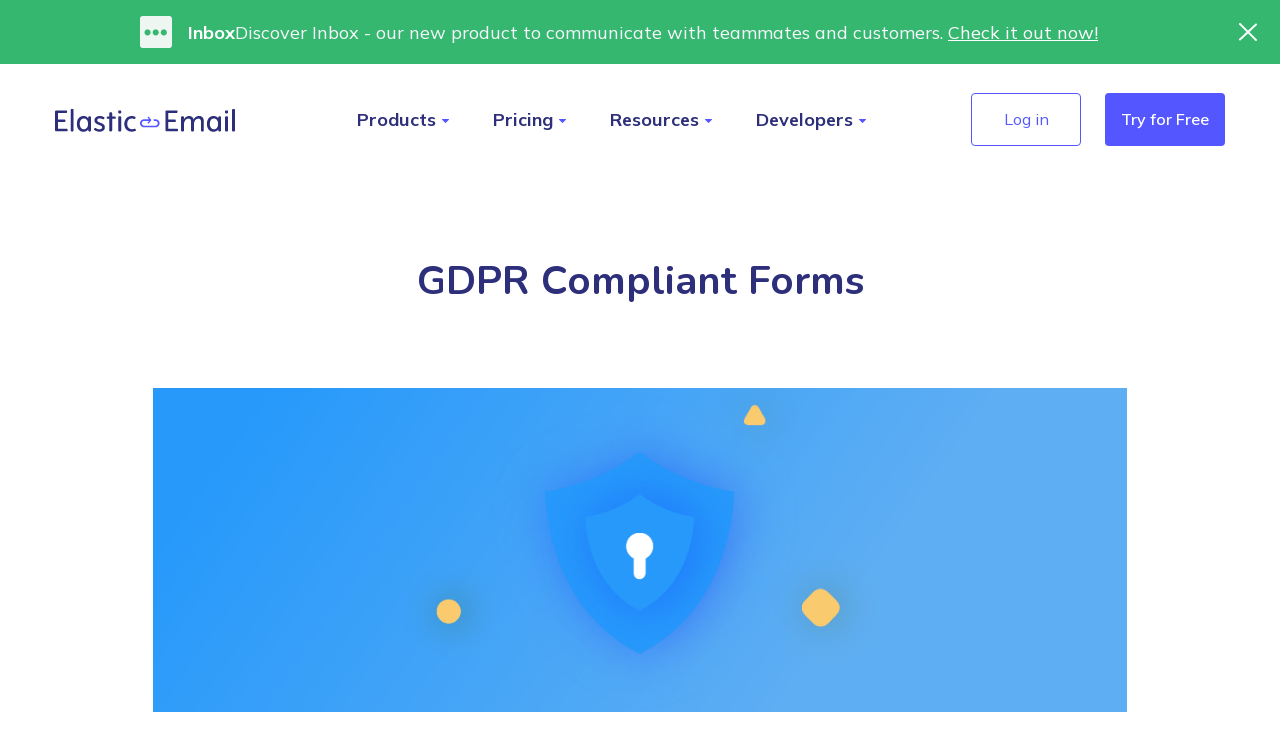

--- FILE ---
content_type: text/html; charset=UTF-8
request_url: https://elasticemail.com/blog/updates/gdpr-compliant-forms
body_size: 22143
content:
<!DOCTYPE html>

<html lang="en-US" class="no-js">

<head>
    <meta charset="UTF-8">
    <meta name="viewport" content="width=device-width, initial-scale=1">
    <link rel="profile" href="http://gmpg.org/xfn/11">
    <meta name="google-signin-client_id"
        content="281870035495-nis608icqjvg33llpvd4lp95gg917367.apps.googleusercontent.com">
        <meta name='robots' content='index, follow, max-image-preview:large, max-snippet:-1, max-video-preview:-1' />

	<!-- This site is optimized with the Yoast SEO Premium plugin v26.8 (Yoast SEO v26.8) - https://yoast.com/product/yoast-seo-premium-wordpress/ -->
	<title>How to Use GDPR Compliant Forms in Email Marketing? | Elastic Email</title>
	<meta name="description" content="How does GDPR apply to the use of Elastic Email? Read our article and find out what GDPR compliance is in email marketing." />
	<link rel="canonical" href="https://elasticemail.com/blog/updates/gdpr-compliant-forms" />
	<meta property="og:locale" content="en_US" />
	<meta property="og:type" content="article" />
	<meta property="og:title" content="GDPR Compliant Forms" />
	<meta property="og:description" content="Big changes are on the horizon, as the GDPR (General Data Protection Regulation) is coming into force on May 25th, 2018. This new European law enforces significant changes on organizations and enterprises. Above all, in the method of obtaining and storing data." />
	<meta property="og:url" content="https://elasticemail.com/blog/updates/gdpr-compliant-forms" />
	<meta property="og:site_name" content="Elastic Email" />
	<meta property="article:publisher" content="https://www.facebook.com/@ElasticEmail" />
	<meta property="article:published_time" content="2018-05-23T09:55:36+00:00" />
	<meta property="article:modified_time" content="2025-08-14T11:18:27+00:00" />
	<meta property="og:image" content="https://cms.elasticemail.com/wp-content/uploads/2018/05/GDPR-Compliant-Forms.png" />
	<meta property="og:image:width" content="1140" />
	<meta property="og:image:height" content="400" />
	<meta property="og:image:type" content="image/png" />
	<meta name="author" content="Anna Wybieralska" />
	<meta name="twitter:card" content="summary_large_image" />
	<meta name="twitter:title" content="GDPR Compliant Forms" />
	<meta name="twitter:description" content="Big changes are on the horizon, as the GDPR (General Data Protection Regulation) is coming into force on May 25th, 2018. This new European law enforces significant changes on organizations and enterprises. Above all, in the method of obtaining and storing data." />
	<meta name="twitter:image" content="https://cms.elasticemail.com/wp-content/uploads/2018/05/GDPR-Compliant-Forms.png" />
	<meta name="twitter:creator" content="@elastic_email" />
	<meta name="twitter:site" content="@elastic_email" />
	<meta name="twitter:label1" content="Written by" />
	<meta name="twitter:data1" content="Anna Wybieralska" />
	<meta name="twitter:label2" content="Est. reading time" />
	<meta name="twitter:data2" content="5 minutes" />
	<script type="application/ld+json" class="yoast-schema-graph">{"@context":"https://schema.org","@graph":[{"@type":"Article","@id":"https://elasticemail.com/blog/updates/gdpr-compliant-forms#article","isPartOf":{"@id":"https://elasticemail.com/blog/updates/gdpr-compliant-forms"},"author":{"name":"Anna Wybieralska","@id":"https://elasticemail.com/#/schema/person/6bb28b366ba5ca6120e1f950bed08905"},"headline":"GDPR Compliant Forms","datePublished":"2018-05-23T09:55:36+00:00","dateModified":"2025-08-14T11:18:27+00:00","mainEntityOfPage":{"@id":"https://elasticemail.com/blog/updates/gdpr-compliant-forms"},"wordCount":1069,"publisher":{"@id":"https://elasticemail.com/#organization"},"image":{"@id":"https://elasticemail.com/blog/updates/gdpr-compliant-forms#primaryimage"},"thumbnailUrl":"https://cms.elasticemail.com/wp-content/uploads/2018/05/GDPR-Compliant-Forms.png","keywords":["GDPR","web form"],"articleSection":["Updates"],"inLanguage":"en-US"},{"@type":"WebPage","@id":"https://elasticemail.com/blog/updates/gdpr-compliant-forms","url":"https://elasticemail.com/blog/updates/gdpr-compliant-forms","name":"How to Use GDPR Compliant Forms in Email Marketing? | Elastic Email","isPartOf":{"@id":"https://elasticemail.com/#website"},"primaryImageOfPage":{"@id":"https://elasticemail.com/blog/updates/gdpr-compliant-forms#primaryimage"},"image":{"@id":"https://elasticemail.com/blog/updates/gdpr-compliant-forms#primaryimage"},"thumbnailUrl":"https://cms.elasticemail.com/wp-content/uploads/2018/05/GDPR-Compliant-Forms.png","datePublished":"2018-05-23T09:55:36+00:00","dateModified":"2025-08-14T11:18:27+00:00","description":"How does GDPR apply to the use of Elastic Email? Read our article and find out what GDPR compliance is in email marketing.","breadcrumb":{"@id":"https://elasticemail.com/blog/updates/gdpr-compliant-forms#breadcrumb"},"inLanguage":"en-US","potentialAction":[{"@type":"ReadAction","target":["https://elasticemail.com/blog/updates/gdpr-compliant-forms"]}]},{"@type":"ImageObject","inLanguage":"en-US","@id":"https://elasticemail.com/blog/updates/gdpr-compliant-forms#primaryimage","url":"https://cms.elasticemail.com/wp-content/uploads/2018/05/GDPR-Compliant-Forms.png","contentUrl":"https://cms.elasticemail.com/wp-content/uploads/2018/05/GDPR-Compliant-Forms.png","width":1140,"height":400,"caption":"GDPR Compliant Forms"},{"@type":"BreadcrumbList","@id":"https://elasticemail.com/blog/updates/gdpr-compliant-forms#breadcrumb","itemListElement":[{"@type":"ListItem","position":1,"name":"Home","item":"https://elasticemail.com/"},{"@type":"ListItem","position":2,"name":"GDPR Compliant Forms"}]},{"@type":"WebSite","@id":"https://elasticemail.com/#website","url":"https://elasticemail.com/","name":"https://elasticemail.com/","description":"The most cost-effective and reliable email delivery platform","publisher":{"@id":"https://elasticemail.com/#organization"},"potentialAction":[{"@type":"SearchAction","target":{"@type":"EntryPoint","urlTemplate":"https://elasticemail.com/?s={search_term_string}"},"query-input":{"@type":"PropertyValueSpecification","valueRequired":true,"valueName":"search_term_string"}}],"inLanguage":"en-US"},{"@type":"Organization","@id":"https://elasticemail.com/#organization","name":"Elastic Email","url":"https://elasticemail.com/","logo":{"@type":"ImageObject","inLanguage":"en-US","@id":"https://elasticemail.com/#/schema/logo/image/","url":"https://cms.elasticemail.com/wp-content/uploads/2025/10/horizontal-snow-mono-scaled.jpg","contentUrl":"https://cms.elasticemail.com/wp-content/uploads/2025/10/horizontal-snow-mono-scaled.jpg","width":2560,"height":745,"caption":"Elastic Email"},"image":{"@id":"https://elasticemail.com/#/schema/logo/image/"},"sameAs":["https://www.facebook.com/@ElasticEmail","https://x.com/elastic_email","https://www.linkedin.com/company/elasticemail","https://www.instagram.com/elastic_email/"]},{"@type":"Person","@id":"https://elasticemail.com/#/schema/person/6bb28b366ba5ca6120e1f950bed08905","name":"Anna Wybieralska","image":{"@type":"ImageObject","inLanguage":"en-US","@id":"https://elasticemail.com/#/schema/person/image/","url":"https://secure.gravatar.com/avatar/73865f51e6cb41a73eb4aae990d7859ebafae0069adc0ae68bb0de46e20fe7e4?s=96&r=g","contentUrl":"https://secure.gravatar.com/avatar/73865f51e6cb41a73eb4aae990d7859ebafae0069adc0ae68bb0de46e20fe7e4?s=96&r=g","caption":"Anna Wybieralska"},"description":"Anna was working as a Content Creator in Elastic Email. An email marketing enthusiast with a millennial approach. She's either writing, buying plants or avoiding social interactions.","url":"https://elasticemail.com/author/anna-wybieralska"}]}</script>
	<!-- / Yoast SEO Premium plugin. -->


<link rel='dns-prefetch' href='//cms.elasticemail.com' />
<link rel='dns-prefetch' href='//cdnjs.cloudflare.com' />
<link rel="alternate" type="application/rss+xml" title="Elastic Email &raquo; Feed" href="https://elasticemail.com/feed" />
<style id='wp-img-auto-sizes-contain-inline-css'>
img:is([sizes=auto i],[sizes^="auto," i]){contain-intrinsic-size:3000px 1500px}
/*# sourceURL=wp-img-auto-sizes-contain-inline-css */
</style>
<link rel='stylesheet' id='ee_guten_blocks-style-css' href='https://cms.elasticemail.com/wp-content/plugins/elasticemailgutenbergblocks/dist/blocks.style.build.css?ver=1752655009' media='all' />
<style id='classic-theme-styles-inline-css'>
/*! This file is auto-generated */
.wp-block-button__link{color:#fff;background-color:#32373c;border-radius:9999px;box-shadow:none;text-decoration:none;padding:calc(.667em + 2px) calc(1.333em + 2px);font-size:1.125em}.wp-block-file__button{background:#32373c;color:#fff;text-decoration:none}
/*# sourceURL=/wp-includes/css/classic-themes.min.css */
</style>
<link rel='stylesheet' id='elasticemail-styles-css-css' href='https://cms.elasticemail.com/wp-content/themes/elasticemail/style.css?ver=1768907224' media='all' />
<script src="https://cms.elasticemail.com/wp-includes/js/jquery/jquery.min.js?ver=3.7.1" id="jquery-core-js"></script>
<script src="https://cms.elasticemail.com/wp-includes/js/jquery/jquery-migrate.min.js?ver=3.4.1" id="jquery-migrate-js"></script>
<script id="elasticemail-bundle-script-js-extra">
var ajax_object = {"ajax_url":"https://cms.elasticemail.com/wp-admin/admin-ajax.php"};
//# sourceURL=elasticemail-bundle-script-js-extra
</script>
<script src="https://cms.elasticemail.com/wp-content/themes/elasticemail/dist/bundle/bundle.js?ver=1768907225" id="elasticemail-bundle-script-js"></script>
<script src="//cdnjs.cloudflare.com/ajax/libs/jquery.touchswipe/1.6.19/jquery.touchSwipe.min.js?ver=6.9" id="elasticemail-touchswipe-js"></script>
<meta name="author" content="Anna Wybieralska"><link rel="icon" href="https://cms.elasticemail.com/wp-content/uploads/2024/02/fav-150x150.png" sizes="32x32" />
<link rel="icon" href="https://cms.elasticemail.com/wp-content/uploads/2024/02/fav.png" sizes="192x192" />
<link rel="apple-touch-icon" href="https://cms.elasticemail.com/wp-content/uploads/2024/02/fav.png" />
<meta name="msapplication-TileImage" content="https://cms.elasticemail.com/wp-content/uploads/2024/02/fav.png" />

    <meta name="norton-safeweb-site-verification"
        content="kf-00xgl7zkl2r50bam4coki54tk8h1q5yl4b91xfrwytih2kojeoe37ywcuxe2m0s2xzizcqch7ly9jn0w828icrpj9j141w5p2e5deef2zm7yq3rn6pvv2narkstvl" />
    <!--Google Tag Manager-->
    
    <script type="text/javascript">
        window.dataLayer = window.dataLayer || [];
        window.dataLayer.push({
            "content_group": 'blog'
        })
    </script>

    
    <script type="text/javascript">
        (function (w, d, s, l, i) {
            w[l] = w[l] || [];
            w[l].push({
                'gtm.start': new Date().getTime(),
                event: 'gtm.js'
            });
            var f = d.getElementsByTagName(s)[0],
                j = d.createElement(s),
                dl = l != 'dataLayer' ? '&l=' + l : '';
            j.async = true;
            j.src = 'https://gtm.elasticemail.com/gtm.js?id=' + i + dl;
            f.parentNode.insertBefore(j, f);
        })(window, document, 'script', 'dataLayer', 'GTM-W9HS4Z4'); 
    </script>

    <!--End Google Tag Manager-->

    <script type="text/javascript" src="https://cms.elasticemail.com/wp-content/themes/elasticemail/dist/js/nav.min.js"></script>

    <!-- Google Tag Manager (noscript) -->
    <noscript>
        <iframe src="https://www.googletagmanager.com/ns.html?id=GTM-W9HS4Z4" height="0" width="0"
            style="display:none;visibility:hidden"></iframe>
    </noscript>

<style id='wp-block-heading-inline-css'>
h1:where(.wp-block-heading).has-background,h2:where(.wp-block-heading).has-background,h3:where(.wp-block-heading).has-background,h4:where(.wp-block-heading).has-background,h5:where(.wp-block-heading).has-background,h6:where(.wp-block-heading).has-background{padding:1.25em 2.375em}h1.has-text-align-left[style*=writing-mode]:where([style*=vertical-lr]),h1.has-text-align-right[style*=writing-mode]:where([style*=vertical-rl]),h2.has-text-align-left[style*=writing-mode]:where([style*=vertical-lr]),h2.has-text-align-right[style*=writing-mode]:where([style*=vertical-rl]),h3.has-text-align-left[style*=writing-mode]:where([style*=vertical-lr]),h3.has-text-align-right[style*=writing-mode]:where([style*=vertical-rl]),h4.has-text-align-left[style*=writing-mode]:where([style*=vertical-lr]),h4.has-text-align-right[style*=writing-mode]:where([style*=vertical-rl]),h5.has-text-align-left[style*=writing-mode]:where([style*=vertical-lr]),h5.has-text-align-right[style*=writing-mode]:where([style*=vertical-rl]),h6.has-text-align-left[style*=writing-mode]:where([style*=vertical-lr]),h6.has-text-align-right[style*=writing-mode]:where([style*=vertical-rl]){rotate:180deg}
/*# sourceURL=https://cms.elasticemail.com/wp-includes/blocks/heading/style.min.css */
</style>
<style id='wp-block-embed-inline-css'>
.wp-block-embed.alignleft,.wp-block-embed.alignright,.wp-block[data-align=left]>[data-type="core/embed"],.wp-block[data-align=right]>[data-type="core/embed"]{max-width:360px;width:100%}.wp-block-embed.alignleft .wp-block-embed__wrapper,.wp-block-embed.alignright .wp-block-embed__wrapper,.wp-block[data-align=left]>[data-type="core/embed"] .wp-block-embed__wrapper,.wp-block[data-align=right]>[data-type="core/embed"] .wp-block-embed__wrapper{min-width:280px}.wp-block-cover .wp-block-embed{min-height:240px;min-width:320px}.wp-block-embed{overflow-wrap:break-word}.wp-block-embed :where(figcaption){margin-bottom:1em;margin-top:.5em}.wp-block-embed iframe{max-width:100%}.wp-block-embed__wrapper{position:relative}.wp-embed-responsive .wp-has-aspect-ratio .wp-block-embed__wrapper:before{content:"";display:block;padding-top:50%}.wp-embed-responsive .wp-has-aspect-ratio iframe{bottom:0;height:100%;left:0;position:absolute;right:0;top:0;width:100%}.wp-embed-responsive .wp-embed-aspect-21-9 .wp-block-embed__wrapper:before{padding-top:42.85%}.wp-embed-responsive .wp-embed-aspect-18-9 .wp-block-embed__wrapper:before{padding-top:50%}.wp-embed-responsive .wp-embed-aspect-16-9 .wp-block-embed__wrapper:before{padding-top:56.25%}.wp-embed-responsive .wp-embed-aspect-4-3 .wp-block-embed__wrapper:before{padding-top:75%}.wp-embed-responsive .wp-embed-aspect-1-1 .wp-block-embed__wrapper:before{padding-top:100%}.wp-embed-responsive .wp-embed-aspect-9-16 .wp-block-embed__wrapper:before{padding-top:177.77%}.wp-embed-responsive .wp-embed-aspect-1-2 .wp-block-embed__wrapper:before{padding-top:200%}
/*# sourceURL=https://cms.elasticemail.com/wp-includes/blocks/embed/style.min.css */
</style>
<style id='wp-block-embed-theme-inline-css'>
.wp-block-embed :where(figcaption){color:#555;font-size:13px;text-align:center}.is-dark-theme .wp-block-embed :where(figcaption){color:#ffffffa6}.wp-block-embed{margin:0 0 1em}
/*# sourceURL=https://cms.elasticemail.com/wp-includes/blocks/embed/theme.min.css */
</style>
<style id='wp-block-paragraph-inline-css'>
.is-small-text{font-size:.875em}.is-regular-text{font-size:1em}.is-large-text{font-size:2.25em}.is-larger-text{font-size:3em}.has-drop-cap:not(:focus):first-letter{float:left;font-size:8.4em;font-style:normal;font-weight:100;line-height:.68;margin:.05em .1em 0 0;text-transform:uppercase}body.rtl .has-drop-cap:not(:focus):first-letter{float:none;margin-left:.1em}p.has-drop-cap.has-background{overflow:hidden}:root :where(p.has-background){padding:1.25em 2.375em}:where(p.has-text-color:not(.has-link-color)) a{color:inherit}p.has-text-align-left[style*="writing-mode:vertical-lr"],p.has-text-align-right[style*="writing-mode:vertical-rl"]{rotate:180deg}
/*# sourceURL=https://cms.elasticemail.com/wp-includes/blocks/paragraph/style.min.css */
</style>
<style id='global-styles-inline-css'>
:root{--wp--preset--aspect-ratio--square: 1;--wp--preset--aspect-ratio--4-3: 4/3;--wp--preset--aspect-ratio--3-4: 3/4;--wp--preset--aspect-ratio--3-2: 3/2;--wp--preset--aspect-ratio--2-3: 2/3;--wp--preset--aspect-ratio--16-9: 16/9;--wp--preset--aspect-ratio--9-16: 9/16;--wp--preset--color--black: #000000;--wp--preset--color--cyan-bluish-gray: #abb8c3;--wp--preset--color--white: #fff;--wp--preset--color--pale-pink: #f78da7;--wp--preset--color--vivid-red: #cf2e2e;--wp--preset--color--luminous-vivid-orange: #ff6900;--wp--preset--color--luminous-vivid-amber: #fcb900;--wp--preset--color--light-green-cyan: #7bdcb5;--wp--preset--color--vivid-green-cyan: #00d084;--wp--preset--color--pale-cyan-blue: #8ed1fc;--wp--preset--color--vivid-cyan-blue: #0693e3;--wp--preset--color--vivid-purple: #9b51e0;--wp--preset--color--dark-gray: #1a1a1a;--wp--preset--color--new-gray: #F8F8FC;--wp--preset--color--medium-gray: #686868;--wp--preset--color--light-gray: #e5e5e5;--wp--preset--color--blue-gray: #4d545c;--wp--preset--color--bright-blue: #007acc;--wp--preset--color--light-blue: #9adffd;--wp--preset--color--dark-brown: #402b30;--wp--preset--color--medium-brown: #774e24;--wp--preset--color--dark-red: #640c1f;--wp--preset--color--bright-red: #ff675f;--wp--preset--color--yellow: #ffef8e;--wp--preset--gradient--vivid-cyan-blue-to-vivid-purple: linear-gradient(135deg,rgb(6,147,227) 0%,rgb(155,81,224) 100%);--wp--preset--gradient--light-green-cyan-to-vivid-green-cyan: linear-gradient(135deg,rgb(122,220,180) 0%,rgb(0,208,130) 100%);--wp--preset--gradient--luminous-vivid-amber-to-luminous-vivid-orange: linear-gradient(135deg,rgb(252,185,0) 0%,rgb(255,105,0) 100%);--wp--preset--gradient--luminous-vivid-orange-to-vivid-red: linear-gradient(135deg,rgb(255,105,0) 0%,rgb(207,46,46) 100%);--wp--preset--gradient--very-light-gray-to-cyan-bluish-gray: linear-gradient(135deg,rgb(238,238,238) 0%,rgb(169,184,195) 100%);--wp--preset--gradient--cool-to-warm-spectrum: linear-gradient(135deg,rgb(74,234,220) 0%,rgb(151,120,209) 20%,rgb(207,42,186) 40%,rgb(238,44,130) 60%,rgb(251,105,98) 80%,rgb(254,248,76) 100%);--wp--preset--gradient--blush-light-purple: linear-gradient(135deg,rgb(255,206,236) 0%,rgb(152,150,240) 100%);--wp--preset--gradient--blush-bordeaux: linear-gradient(135deg,rgb(254,205,165) 0%,rgb(254,45,45) 50%,rgb(107,0,62) 100%);--wp--preset--gradient--luminous-dusk: linear-gradient(135deg,rgb(255,203,112) 0%,rgb(199,81,192) 50%,rgb(65,88,208) 100%);--wp--preset--gradient--pale-ocean: linear-gradient(135deg,rgb(255,245,203) 0%,rgb(182,227,212) 50%,rgb(51,167,181) 100%);--wp--preset--gradient--electric-grass: linear-gradient(135deg,rgb(202,248,128) 0%,rgb(113,206,126) 100%);--wp--preset--gradient--midnight: linear-gradient(135deg,rgb(2,3,129) 0%,rgb(40,116,252) 100%);--wp--preset--font-size--small: 13px;--wp--preset--font-size--medium: 20px;--wp--preset--font-size--large: 36px;--wp--preset--font-size--x-large: 42px;--wp--preset--spacing--20: 0.44rem;--wp--preset--spacing--30: 0.67rem;--wp--preset--spacing--40: 1rem;--wp--preset--spacing--50: 1.5rem;--wp--preset--spacing--60: 2.25rem;--wp--preset--spacing--70: 3.38rem;--wp--preset--spacing--80: 5.06rem;--wp--preset--shadow--natural: 6px 6px 9px rgba(0, 0, 0, 0.2);--wp--preset--shadow--deep: 12px 12px 50px rgba(0, 0, 0, 0.4);--wp--preset--shadow--sharp: 6px 6px 0px rgba(0, 0, 0, 0.2);--wp--preset--shadow--outlined: 6px 6px 0px -3px rgb(255, 255, 255), 6px 6px rgb(0, 0, 0);--wp--preset--shadow--crisp: 6px 6px 0px rgb(0, 0, 0);}:where(.is-layout-flex){gap: 0.5em;}:where(.is-layout-grid){gap: 0.5em;}body .is-layout-flex{display: flex;}.is-layout-flex{flex-wrap: wrap;align-items: center;}.is-layout-flex > :is(*, div){margin: 0;}body .is-layout-grid{display: grid;}.is-layout-grid > :is(*, div){margin: 0;}:where(.wp-block-columns.is-layout-flex){gap: 2em;}:where(.wp-block-columns.is-layout-grid){gap: 2em;}:where(.wp-block-post-template.is-layout-flex){gap: 1.25em;}:where(.wp-block-post-template.is-layout-grid){gap: 1.25em;}.has-black-color{color: var(--wp--preset--color--black) !important;}.has-cyan-bluish-gray-color{color: var(--wp--preset--color--cyan-bluish-gray) !important;}.has-white-color{color: var(--wp--preset--color--white) !important;}.has-pale-pink-color{color: var(--wp--preset--color--pale-pink) !important;}.has-vivid-red-color{color: var(--wp--preset--color--vivid-red) !important;}.has-luminous-vivid-orange-color{color: var(--wp--preset--color--luminous-vivid-orange) !important;}.has-luminous-vivid-amber-color{color: var(--wp--preset--color--luminous-vivid-amber) !important;}.has-light-green-cyan-color{color: var(--wp--preset--color--light-green-cyan) !important;}.has-vivid-green-cyan-color{color: var(--wp--preset--color--vivid-green-cyan) !important;}.has-pale-cyan-blue-color{color: var(--wp--preset--color--pale-cyan-blue) !important;}.has-vivid-cyan-blue-color{color: var(--wp--preset--color--vivid-cyan-blue) !important;}.has-vivid-purple-color{color: var(--wp--preset--color--vivid-purple) !important;}.has-black-background-color{background-color: var(--wp--preset--color--black) !important;}.has-cyan-bluish-gray-background-color{background-color: var(--wp--preset--color--cyan-bluish-gray) !important;}.has-white-background-color{background-color: var(--wp--preset--color--white) !important;}.has-pale-pink-background-color{background-color: var(--wp--preset--color--pale-pink) !important;}.has-vivid-red-background-color{background-color: var(--wp--preset--color--vivid-red) !important;}.has-luminous-vivid-orange-background-color{background-color: var(--wp--preset--color--luminous-vivid-orange) !important;}.has-luminous-vivid-amber-background-color{background-color: var(--wp--preset--color--luminous-vivid-amber) !important;}.has-light-green-cyan-background-color{background-color: var(--wp--preset--color--light-green-cyan) !important;}.has-vivid-green-cyan-background-color{background-color: var(--wp--preset--color--vivid-green-cyan) !important;}.has-pale-cyan-blue-background-color{background-color: var(--wp--preset--color--pale-cyan-blue) !important;}.has-vivid-cyan-blue-background-color{background-color: var(--wp--preset--color--vivid-cyan-blue) !important;}.has-vivid-purple-background-color{background-color: var(--wp--preset--color--vivid-purple) !important;}.has-black-border-color{border-color: var(--wp--preset--color--black) !important;}.has-cyan-bluish-gray-border-color{border-color: var(--wp--preset--color--cyan-bluish-gray) !important;}.has-white-border-color{border-color: var(--wp--preset--color--white) !important;}.has-pale-pink-border-color{border-color: var(--wp--preset--color--pale-pink) !important;}.has-vivid-red-border-color{border-color: var(--wp--preset--color--vivid-red) !important;}.has-luminous-vivid-orange-border-color{border-color: var(--wp--preset--color--luminous-vivid-orange) !important;}.has-luminous-vivid-amber-border-color{border-color: var(--wp--preset--color--luminous-vivid-amber) !important;}.has-light-green-cyan-border-color{border-color: var(--wp--preset--color--light-green-cyan) !important;}.has-vivid-green-cyan-border-color{border-color: var(--wp--preset--color--vivid-green-cyan) !important;}.has-pale-cyan-blue-border-color{border-color: var(--wp--preset--color--pale-cyan-blue) !important;}.has-vivid-cyan-blue-border-color{border-color: var(--wp--preset--color--vivid-cyan-blue) !important;}.has-vivid-purple-border-color{border-color: var(--wp--preset--color--vivid-purple) !important;}.has-vivid-cyan-blue-to-vivid-purple-gradient-background{background: var(--wp--preset--gradient--vivid-cyan-blue-to-vivid-purple) !important;}.has-light-green-cyan-to-vivid-green-cyan-gradient-background{background: var(--wp--preset--gradient--light-green-cyan-to-vivid-green-cyan) !important;}.has-luminous-vivid-amber-to-luminous-vivid-orange-gradient-background{background: var(--wp--preset--gradient--luminous-vivid-amber-to-luminous-vivid-orange) !important;}.has-luminous-vivid-orange-to-vivid-red-gradient-background{background: var(--wp--preset--gradient--luminous-vivid-orange-to-vivid-red) !important;}.has-very-light-gray-to-cyan-bluish-gray-gradient-background{background: var(--wp--preset--gradient--very-light-gray-to-cyan-bluish-gray) !important;}.has-cool-to-warm-spectrum-gradient-background{background: var(--wp--preset--gradient--cool-to-warm-spectrum) !important;}.has-blush-light-purple-gradient-background{background: var(--wp--preset--gradient--blush-light-purple) !important;}.has-blush-bordeaux-gradient-background{background: var(--wp--preset--gradient--blush-bordeaux) !important;}.has-luminous-dusk-gradient-background{background: var(--wp--preset--gradient--luminous-dusk) !important;}.has-pale-ocean-gradient-background{background: var(--wp--preset--gradient--pale-ocean) !important;}.has-electric-grass-gradient-background{background: var(--wp--preset--gradient--electric-grass) !important;}.has-midnight-gradient-background{background: var(--wp--preset--gradient--midnight) !important;}.has-small-font-size{font-size: var(--wp--preset--font-size--small) !important;}.has-medium-font-size{font-size: var(--wp--preset--font-size--medium) !important;}.has-large-font-size{font-size: var(--wp--preset--font-size--large) !important;}.has-x-large-font-size{font-size: var(--wp--preset--font-size--x-large) !important;}
/*# sourceURL=global-styles-inline-css */
</style>
<link rel='stylesheet' id='simple-share-buttons-adder-ssba-css' href='https://cms.elasticemail.com/wp-content/plugins/simple-share-buttons-adder/css/ssba.css?ver=1671127006' media='all' />
<style id='simple-share-buttons-adder-ssba-inline-css'>
.ssba img
								{border:  0;
									box-shadow: none !important;
									display: inline !important;
									vertical-align: middle;
									box-sizing: unset;
								}

								.ssba-classic-2 .ssbp-text {
									display: none!important;
								}
					.ssbp-list li a {height: 48px!important; width: 48px!important; 
					}
					.ssbp-list li a:hover {
					}

					.ssbp-list li a svg, .ssbp-list li a.ssbp-douban span:not(.color-icon) svg, .ssbp-list li a svg path, .ssbp-list li a.ssbp-surfingbird span:not(.color-icon) svg polygon {line-height: 48px!important;; width: 35px; height: 35px;}
					.ssbp-list li a:hover svg, .ssbp-list li a:hover span:not(.color-icon) svg, .ssbp-list li a.ssbp-douban:hover span:not(.color-icon) svg path, .ssbp-list li a.ssbp-surfingbird:hover svg polygon {}
					.ssbp-list li {
					margin-left: 0px!important;
					}

					.ssba-share-text {
					font-size: 12px;  font-weight: normal; font-family: inherit;
						}.ssba-modern-2 {width: 100%} .ssbp-wrap .ssbp-list li:not(:first-of-type) { margin-left: 18px !important } .ssbp-btn:hover { border: none !important } .ssbp-btn:hover span:not(.color-icon) svg {display: block !important} .ssbp-btn:hover span.color-icon svg {display: none !important} .ssbp-list { margin-top: 24px !important; display: block !important } .ssbp-list li p {display:none} .ssba-share-text + p {display: none}

			   #ssba-bar-2 .ssbp-bar-list {
					max-width: 48px !important;;
			   }
			   #ssba-bar-2 .ssbp-bar-list li a {height: 48px !important; width: 48px !important; 
				}
				#ssba-bar-2 .ssbp-bar-list li a:hover {
				}

				#ssba-bar-2 .ssbp-bar-list li a svg,
				 #ssba-bar-2 .ssbp-bar-list li a svg path, .ssbp-bar-list li a.ssbp-surfingbird span:not(.color-icon) svg polygon {line-height: 48px !important;; font-size: 18px;}
				#ssba-bar-2 .ssbp-bar-list li a:hover svg,
				 #ssba-bar-2 .ssbp-bar-list li a:hover svg path, .ssbp-bar-list li a.ssbp-surfingbird span:not(.color-icon) svg polygon {}
				#ssba-bar-2 .ssbp-bar-list li {
				margin: 0px 0!important;
				}@media only screen and ( max-width: 750px ) {
				#ssba-bar-2 {
				display: block;
				}
			}
/*# sourceURL=simple-share-buttons-adder-ssba-inline-css */
</style>
<link rel='stylesheet' id='related-post-css' href='https://cms.elasticemail.com/wp-content/plugins/related-post/assets/front/css/related-post.css?ver=6.9' media='all' />
</head>

<body class="wp-singular post-template-default single single-post postid-5509 single-format-standard wp-custom-logo wp-embed-responsive wp-theme-elasticemail locale-en-us">
            
    <div id="fb-root"></div>

    <div id="protector"></div>
    <div id="page" class="site">
        <div class='page-opacity hide'></div>
        <div class='header-sticky'>

        
<div id="top-info-banner" style="display: none" >
    <div class="top-info-banner-wrapper">
    <div class="banner-content-wrapper">
        <div class="banner-icon-with-text">
            <div class="banner-inbox-logo-wrapper">
                <img src="https://cms.elasticemail.com/wp-content/themes/elasticemail/img/top-info-banner/inbox-logo-banner.svg" class="top-banner-icon" alt="Inbox logo" />
                <span class="banner-inbox-text-logo">Inbox</span>
            </div>
                <p class="banner-description">
                    Discover Inbox - our new product to communicate with teammates and customers. 
                    <a 
                        href="/inbox" 
                        class='banner-link'
                        id="inbox-banner"
                    >
                        Check&nbsp;it&nbsp;out&nbsp;now!
                    </a>
                </p>
        </div>
        <span class="top-info-close" onclick="closeBanner('.header-sticky', '#content', '.dropdown-container-element', 'inbox-banner-closed', '#mobile-sticky')">
            <img src="https://cms.elasticemail.com/wp-content/themes/elasticemail/img/top-info-banner/exit-x.svg" alt="Banner close icon" />
        </span>
    </div>
</div>
</div>

      
<script type="text/javascript" src="https://cms.elasticemail.com/wp-content/themes/elasticemail/dist/js/top-info-banner.min.js"></script>
<script>
    checkHideBanner('inbox-banner-closed');
     document.addEventListener("DOMContentLoaded", () => {
        changeContentMarginTop('.header-sticky', '#content')
        changeContentTopPosition('.header-sticky', '.dropdown-container-element')
    });

    const scrollValue = 64;

    document.addEventListener("scroll", () => {
        const scrollTop = window.pageYOffset || document.documentElement.scrollTop;

        if (scrollTop > scrollValue) {
            closeBanner('.header-sticky', '#content', '.dropdown-container-element')
        } else {
            showBanner('.header-sticky', '#content', '.dropdown-container-element', 'inbox-banner-closed')
        }
    });
</script>
       <div id="elastic-navbar" class="elastic-header header-margin">
                <div class="elastic-navbar-logo">
                    <a href="/" id="menu-ee-logo"><img
                            src="https://cms.elasticemail.com/wp-content/themes/elasticemail/img/theme-assets/navbar-logo.svg" alt="Email Marketing platform | Elastic Email"></a>
                </div>

                <div class="elastic-navbar-menu">

                    <ul>
                        <li><span class="element-menu" id="menu-product">Products</span>
                            <div class="dropdown-container-element dropdown-container-product hide">
                                <div id="product-dropdown" class="edm-box hide product-width">
                                    <div class="edm-container">
                                        <div class='flex-row edm-container-top edm-container-top_products-section products-section'>
                                            <div class="products-section-content">
                                                <div class="section-title">
                                                    Email Sending
                                                </div>
                                                <div class="three-columns">
                                            
                                            <a href="/email-marketing">
                                                <div class="edm-container-top__single edm-container-top_with-submenu selected-product" id="menu-product-emailmarketing">
                                                    <p class="higherMenuNode productLogoMarketing" >Email Marketing</p>
                                                    <span class="menuNode">Take control of your campaigns with the best email marketing tools.</span>
                                                </div>
                                            </a>
                                        
                                        
                                            <a href="/email-api">
                                                <div class="edm-container-top__single edm-container-top_with-submenu" id="menu-product-emailapi">
                                                    <p class="higherMenuNode productLogoApi">Email API</p>
                                                    <span class="menuNode">Integrate your solutions with our robust email delivery engine.</span>
                                                </div>
                                            </a>

                                            <a href="/creator-suite">
                                                <div class="edm-container-top__single edm-container-top_with-submenu" id="menu-product-creatorsuite">
                                                    <p class="higherMenuNode productLogoCreatorSuite">Creator Suite</p>
                                                    <span class="menuNode">Launch your creative brand and monetize your content in minutes.</span>
                                                </div>
                                            </a>

                                        </div>
                                        </div>
                                            
                                        <div class="inbox-section-content">
                                            <div class="section-title">
                                                Customer Service & Chat
                                            </div>
                                            <a href="/inbox">
                                                <div class="edm-container-top__single edm-container-top_with-submenu" id="menu-product-inbox">
                                                    <p class="higherMenuNode productLogoInbox">Inbox</p>
                                                    <span class="menuNode">From internal communication to external customer support.</span>
                                                </div>
                                            </a>
                                        </div>
                                        </div>

                                        <!-- Submenu Email Marketing -->
                                        <div class="row edm-container-bottom edm-container-bottom_products-section" id="submenu-product-emailmarketing">
                                            <div class="edm-container-bottom__column">
                                                <p class="submenu-product__category">Send</p>
                                                <div class="submenu-product__single">
                                                    <img alt="logo" width="24" height="24" src="https://cms.elasticemail.com/wp-content/uploads/components-icons/customicon-campaign.svg">
                                                    <a href="/email-campaigns" id="submenu-product-emailmarketing-emailcampaigns">Email Campaigns</a>
                                                </div>
                                                <div class="submenu-product__single">
                                                    <img alt="logo" width="24" height="24" src="https://cms.elasticemail.com/wp-content/uploads/components-icons/customicon-settings-1.svg">
                                                    <a href="/smtp" id="submenu-product-emailmarketing-smtp">SMTP Service</a>
                                                </div>  
                                                <div class="submenu-product__single">
                                                    <img alt="logo" width="24" height="24" src="https://cms.elasticemail.com/wp-content/uploads/components-icons/customicon-api.svg">
                                                    <a href="/developers/api-libraries" id="submenu-product-emailmarketing-emailapi">Email API</a>
                                                </div>
                                                <div class="submenu-product__single">
                                                    <img alt="logo" width="24" height="24" src="https://cms.elasticemail.com/wp-content/uploads/components-icons/customicon-automations-2-1.svg">
                                                    <a href="/email-automations" id="submenu-product-emailmarketing-emailautomations">Email Automations</a>
                                                </div>
                                                <div class="submenu-product__single">
                                                    <img alt="logo" width="24" height="24" src="https://cms.elasticemail.com/wp-content/uploads/components-icons/customicon-paid-newsletter.svg">
                                                    <a href="/paid-newsletters" id="submenu-product-emailmarketing-paidnewsletters">Paid Newsletters</a>
                                                </div>
                                            </div>
                                            <div class="edm-container-bottom__column">
                                                <p class="submenu-product__category">Build</p>
                                                <div class="submenu-product__single">
                                                    <img alt="logo" width="24" height="24r" src="https://cms.elasticemail.com/wp-content/uploads/components-icons/customicon-brand-assets.svg">
                                                    <a href="/email-designer" id="submenu-product-emailmarketing-emaildesigner">Email Designer</a>
                                                </div>
                                                <div class="submenu-product__single">
                                                    <img alt="logo" width="24" height="24" src="https://cms.elasticemail.com/wp-content/uploads/components-icons/customicon-landing.svg">
                                                    <a href="/landing-pages" id="submenu-product-emailmarketing-landingpages">Landing Pages</a>
                                                </div>
                                                <div class="submenu-product__single">
                                                    <img alt="logo" width="24" height="24" src="https://cms.elasticemail.com/wp-content/uploads/components-icons/customicon-form-2.svg">
                                                    <a href="/signup-forms" id="submenu-product-emailmarketing-signupforms">Signup Forms</a>
                                                </div>
                                                <div class="submenu-product__single">
                                                    <img alt="logo" width="24" height="24" src="https://cms.elasticemail.com/wp-content/uploads/components-icons/customicon-gallery.svg">
                                                    <a href="/email-templates" id="submenu-product-emailmarketing-emailtemplates">Email Templates</a>
                                                </div>
                                                <div class="submenu-product__single">
                                                    <img alt="logo" width="24" height="24" src="https://cms.elasticemail.com/wp-content/uploads/components-icons/customicon-dollar-1.svg">
                                                    <a href="/checkouts" id="submenu-product-creatorsuite-checkouts">Checkouts</a>
                                                </div> 
                                            </div>
                                            <div class="edm-container-bottom__column">
                                                <p class="submenu-product__category">Manage</p>
                                                <div class="submenu-product__single">
                                                    <img alt="logo" width="24" height="24" src="https://cms.elasticemail.com/wp-content/uploads/components-icons/customicon-verify.svg">
                                                    <a href="/email-verification" id="submenu-product-emailmarketing-emailverification">Email Verification</a>
                                                </div>
                                                <div class="submenu-product__single">
                                                    <img alt="logo" width="24" height="24" src="https://cms.elasticemail.com/wp-content/uploads/components-icons/customicon-list.svg">
                                                    <a href="/email-logs" id="submenu-product-emailmarketing-emaillogs">Email Logs</a>
                                                </div>
                                                <div class="submenu-product__single">
                                                    <img alt="logo" width="24" height="24" src="https://cms.elasticemail.com/wp-content/uploads/components-icons/customicon-subaccount-1.svg">
                                                    <a href="/subaccounts" id="submenu-product-emailmarketing-subaccounts">Subaccounts</a>
                                                </div>
                                                <div class="submenu-product__single">
                                                    <img alt="logo" width="24" height="24" src="https://cms.elasticemail.com/wp-content/uploads/components-icons/customicon-personal-info.svg">
                                                    <a href="/users" id="submenu-product-emailmarketing-user">Users</a>
                                                </div> 
                                            </div>
                                            <div class="edm-container-bottom__column">
                                                <p class="submenu-product__category">Learn more</p>
                                                <div class="submenu-product__single">
                                                    <img alt="logo" width="24" height="24" src="https://cms.elasticemail.com/wp-content/uploads/components-icons/customicon-ai.svg">
                                                    <a href="/ai-email-templates" id="submenu-product-emailmarketing-aiemailtemplates">AI Email Templates</a>
                                                </div>
                                                <div class="submenu-product__single">
                                                    <img alt="logo" width="24" height="24" src="https://cms.elasticemail.com/wp-content/uploads/components-icons/customicon-envelope.svg">
                                                    <a href="/newsletters" id="submenu-product-emailmarketing-newsletters">Newsletters</a>
                                                </div>
                                                <div class="submenu-product__single">
                                                    <img alt="logo" width="24" height="24" src="https://cms.elasticemail.com/wp-content/uploads/components-icons/customicon-shopping-cart.svg">
                                                    <a href="/transactional-emails" id="submenu-product-emailmarketing-transactionalemail">Transactional Emails</a>
                                                </div>
                                                <div class="submenu-product__single">
                                                    <img alt="logo" width="24" height="24" src="https://cms.elasticemail.com/wp-content/uploads/components-icons/customicon-referral.svg">
                                                    <a href="/email-marketing-feature" id="submenu-product-emailmarketing-emailmarketingfeature">Email Marketing</a>
                                                </div>
                                                <div class="submenu-product__single">
                                                    <img alt="logo" width="24" height="24" src="https://cms.elasticemail.com/wp-content/uploads/components-icons/customicon-puzzle.svg">
                                                    <a href="/integrations" id="submenu-product-emailmarketing-integrations">Integrations</a>
                                                </div>
                                            </div>
                                        </div>

                                        <!-- Submenu Email API -->
                                        <div class="row edm-container-bottom edm-container-bottom_products-section hide" id="submenu-product-emailapi">
                                            <div class="edm-container-bottom__column">
                                                <p class="submenu-product__category">Send</p>
                                                <div class="submenu-product__single">
                                                    <img alt="logo" width="24" height="24" src="https://cms.elasticemail.com/wp-content/uploads/components-icons/customicon-settings-1.svg">
                                                    <a href="/smtp" id="submenu-product-emailapi-smtp">SMTP Service</a>
                                                </div>  
                                                <div class="submenu-product__single">
                                                    <img alt="logo" width="24" height="24" src="https://cms.elasticemail.com/wp-content/uploads/components-icons/customicon-api.svg">
                                                    <a href="/developers/api-libraries" id="submenu-product-emailapi-emailapi">Email API</a>
                                                </div>
                                            </div>
                                            <div class="edm-container-bottom__column">
                                                <p class="submenu-product__category">Build</p>
                                                <div class="submenu-product__single">
                                                    <img alt="logo" width="24" height="24" src="https://cms.elasticemail.com/wp-content/uploads/components-icons/customicon-webhook.svg">
                                                    <a href="/webhooks" id="submenu-product-emailapi-webhooks">Webhooks</a>
                                                </div>
                                                <div class="submenu-product__single">
                                                    <img alt="logo" width="24" height="24" src="https://cms.elasticemail.com/wp-content/uploads/components-icons/customicon-inbound.svg">
                                                    <a href="/inbound-routing" id="submenu-product-emailapi-inboundrouting">Inbound Routing</a>
                                                </div>
                                                <div class="submenu-product__single">
                                                    <img alt="logo" width="24" height="24" src="https://cms.elasticemail.com/wp-content/uploads/components-icons/customicon-gallery.svg">
                                                    <a href="/email-templates" id="submenu-product-emailapi-emailtemplates">Email Templates</a>
                                                </div> 
                                            </div>
                                            <div class="edm-container-bottom__column">
                                                <p class="submenu-product__category">Manage</p>
                                                <div class="submenu-product__single">
                                                    <img alt="logo" width="24" height="24" src="https://cms.elasticemail.com/wp-content/uploads/components-icons/customicon-suppressions-1.svg">
                                                    <a href="/suppressions" id="submenu-product-emailapi-suppressions">Suppressions</a>
                                                </div>
                                                <div class="submenu-product__single">
                                                    <img alt="logo" width="24" height="24" src="https://cms.elasticemail.com/wp-content/uploads/components-icons/customicon-list.svg">
                                                    <a href="/email-logs" id="submenu-product-emailapi-emaillogs">Email Logs</a>
                                                </div>
                                                <div class="submenu-product__single">
                                                    <img alt="logo" width="24" height="24" src="https://cms.elasticemail.com/wp-content/uploads/components-icons/customicon-subaccount-1.svg">
                                                    <a href="/subaccounts" id="submenu-product-emailapi-subaccounts">Subaccounts</a>
                                                </div>
                                                <div class="submenu-product__single">
                                                    <img alt="logo" width="24" height="24" src="https://cms.elasticemail.com/wp-content/uploads/components-icons/customicon-personal-info.svg">
                                                    <a href="/users" id="submenu-product-emailapi-user">Users</a>
                                                </div>
                                            </div>
                                            <div class="edm-container-bottom__column">
                                                <p class="submenu-product__category">Learn more</p>
                                                <div class="submenu-product__single">
                                                    <img alt="logo" width="24" height="24" src="https://cms.elasticemail.com/wp-content/uploads/components-icons/customicon-shopping-cart.svg">
                                                    <a href="/transactional-emails" id="submenu-product-emailapi-transactionalemail">Transactional Emails</a>
                                                </div>
                                                <div class="submenu-product__single">
                                                    <img alt="logo" width="24" height="24" src="https://cms.elasticemail.com/wp-content/uploads/components-icons/customicon-puzzle.svg">
                                                    <a href="/integrations" id="submenu-product-emailapi-integrations">Integrations</a>
                                                </div>
                                            </div>
                                        </div>

                                        <!-- Submenu Creator Suite -->
                                        <div class="row edm-container-bottom edm-container-bottom_products-section hide" id="submenu-product-creatorsuite">
                                            <div class="edm-container-bottom__column">
                                                <p class="submenu-product__category">Send</p>
                                                <div class="submenu-product__single">
                                                    <img alt="logo" width="24" height="24" src="https://cms.elasticemail.com/wp-content/uploads/components-icons/customicon-campaign.svg">
                                                    <a href="/email-campaigns" id="submenu-product-creatorsuite-emailcampaigns">Email Campaigns</a>
                                                </div>
                                                <div class="submenu-product__single">
                                                    <img alt="logo" width="24" height="24" src="https://cms.elasticemail.com/wp-content/uploads/components-icons/customicon-paid-newsletter.svg">
                                                    <a href="/paid-newsletters" id="submenu-product-emailmarketing-paidnewsletters">Paid Newsletters</a>
                                                </div>
                                            </div>
                                            <div class="edm-container-bottom__column">
                                                <p class="submenu-product__category">Build</p>
                                                <div class="submenu-product__single">
                                                    <img alt="logo" width="24" height="24" src="https://cms.elasticemail.com/wp-content/uploads/components-icons/customicon-brand-assets.svg">
                                                    <a href="/email-designer" id="submenu-product-creatorsuite-emaildesigner">Email Designer</a>
                                                </div>
                                                <div class="submenu-product__single">
                                                    <img alt="logo" width="24" height="24" src="https://cms.elasticemail.com/wp-content/uploads/components-icons/customicon-dollar-1.svg">
                                                    <a href="/checkouts" id="submenu-product-creatorsuite-checkouts">Checkouts</a>
                                                </div> 
                                                <div class="submenu-product__single">
                                                    <img alt="logo" width="24" height="24" src="https://cms.elasticemail.com/wp-content/uploads/components-icons/customicon-gallery.svg">
                                                    <a href="/email-templates" id="submenu-product-creatorsuite-emailtemplates">Email Templates</a>
                                                </div>
                                                <div class="submenu-product__single">
                                                    <img alt="logo" width="24" height="24" src="https://cms.elasticemail.com/wp-content/uploads/components-icons/customicon-form-2.svg">
                                                    <a href="/signup-forms" id="submenu-product-creatorsuite-signupforms">Signup Forms</a>
                                                </div>
                                                <div class="submenu-product__single">
                                                    <img alt="logo" width="24" height="24" src="https://cms.elasticemail.com/wp-content/uploads/components-icons/customicon-landing.svg">
                                                    <a href="/landing-pages" id="submenu-product-creatorsuite-landingpages">Link in Bio</a>
                                                </div>
                                            </div>
                                            <div class="edm-container-bottom__column">
                                                <p class="submenu-product__category">Manage</p>
                                                <div class="submenu-product__single">
                                                    <img alt="logo" width="24" height="24" src="https://cms.elasticemail.com/wp-content/uploads/components-icons/customicon-list.svg">
                                                    <a href="/email-logs" id="submenu-product-creatorsuite-emaillogs">Email Logs</a>
                                                </div>
                                            </div>
                                            <div class="edm-container-bottom__column">
                                                <p class="submenu-product__category">Learn more</p>
                                                <div class="submenu-product__single">
                                                    <img alt="logo" width="24" height="24" src="https://cms.elasticemail.com/wp-content/uploads/components-icons/customicon-envelope.svg">
                                                    <a href="/newsletters" id="submenu-product-emailmarketing-newsletters">Newsletters</a>
                                                </div>
                                                <div class="submenu-product__single">
                                                    <img alt="logo" width="24" height="24" src="https://cms.elasticemail.com/wp-content/uploads/components-icons/customicon-referral.svg">
                                                    <a href="/email-marketing-feature" id="submenu-product-emailmarketing-emailmarketingfeature">Email Marketing</a>
                                                </div>
                                                
                                            </div>
                                        </div>


                                        <!-- Submenu Inbox -->
                                        <div class="row edm-container-bottom edm-container-bottom_products-section hide reverse-columns" id="submenu-product-inbox">
                                            <div class="edm-container-bottom__column">
                                                <p class="submenu-product__category">Communicate</p>
                                                <div class="submenu-product__single">
                                                    <img alt="logo" width="24" height="24" src="https://cms.elasticemail.com/wp-content/uploads/components-icons/inbox-icons/customicon-help.svg">
                                                    <a href="/inbox/help-desk" id="submenu-product-inbox-helpdesk">Help Desk</a>
                                                </div>
                                                <div class="submenu-product__single">
                                                    <img alt="logo" width="24" height="24" src="https://cms.elasticemail.com/wp-content/uploads/components-icons/inbox-icons/customicon-referral.svg">
                                                    <a href="/inbox/live-chat" id="submenu-product-inbox-livechat">Live Chat</a>
                                                </div>
                                                <div class="submenu-product__single">
                                                    <img alt="logo" width="24" height="24" src="https://cms.elasticemail.com/wp-content/uploads/components-icons/inbox-icons/customicon-the-team.svg">
                                                    <a href="/inbox/team-chat" id="submenu-product-inbox-teamchat">Team Chat</a>
                                                </div>
                                            </div>
                                        </div>

                                    </div>
                                </div>
                            </div>
                        </li>

                        <li ><span class="element-menu" id="menu-pricing">Pricing</span>
                            <div class="dropdown-container-element dropdown-container-pricing hide">
                                <div id="pricing-dropdown" class="edm-box product-width hide">
                                    <div class="edm-container">

                                        <div class="flex-row edm-container-top edm-container-top_pricing-section pricing-section">
                                            <div class="products-section-content">
                                                <div class="section-title">
                                                    Email Sending
                                                </div>
                                                <div class="three-columns">
                                                    <a href="/email-marketing-pricing">
                                                        <div class="edm-container-top__single edm-container-top_with-submenu" id="menu-pricing-emailmarketing">
                                                            <p class="higherMenuNode productLogoMarketing">Email Marketing Pricing</p>
                                                            <span class="menuNode">For those who want to send effective email marketing campaigns.</span>
                                                        </div>
                                                    </a>
                                                    
                                                    <a href="/email-api-pricing">
                                                        <div class="edm-container-top__single edm-container-top_with-submenu" id="menu-pricing-emailapi">
                                                            <p class="higherMenuNode productLogoApi">Email API Pricing</p>
                                                            <span class="menuNode">For those who want to integrate email into the app or website.</span>
                                                        </div>
                                                    </a>

                                                    <a href="/creator-suite-pricing">
                                                        <div class="edm-container-top__single edm-container-top_with-submenu" id="menu-pricing-creatorsuite">
                                                            <p class="higherMenuNode productLogoCreatorSuite">Creator Suite Pricing</p>
                                                            <span class="menuNode">For those who create original content and want to monetize it.</span>
                                                        </div>
                                                    </a>
                                                </div>
                                            </div>
                                            
                                            <div class="inbox-section-content">
                                                <div class="section-title">
                                                    Customer Service & Chat
                                                </div>
                                                <a href="/inbox-pricing">
                                                    <div class="edm-container-top__single edm-container-top_with-submenu" id="menu-pricing-inbox">
                                                        <p class="higherMenuNode productLogoInbox">Inbox Pricing</p>
                                                        <span class="menuNode">From internal communication to external customer support.</span>
                                                    </div>
                                                </a>
                                            </div>
                                        </div>
                                    </div>
                                </div>
                            </div>
                        </li>

                        <li><span class="element-menu" id="menu-resources">Resources</span>
                            <div class="dropdown-container-element dropdown-container-resources hide">
                                <div id="resources-dropdown" class="edm-box product-width hide">
                                    <div class="edm-container">

                                        <div class="edm-container-top"
                                            style="border-bottom-right-radius:6px;border-bottom-left-radius:6px">

                                            <a href="/getting-started" >
                                                <div class="edm-container-top__single" id="menu-resources-getstarted">
                                                    <p class="higherMenuNode">Getting Started</p>
                                                    <span class="menuNode">Take the first steps of your Elastic Email journey.</span>
                                                </div>
                                            </a>

                                            <a href="/integrations">
                                                <div class="edm-container-top__single" id="menu-resources-integrations">
                                                    <p class="higherMenuNode">Integrations</p>
                                                    <span class="menuNode">Speed up your integration thanks to our collection of plugins.</span>
                                                </div>
                                            </a>

                                            <a href="/blog">
                                                <div class="edm-container-top__single" id="menu-resources-blog">
                                                    <p class="higherMenuNode">Blog</p>
                                                    <span class="menuNode">Read the latest news, as well as tips from the email marketing world.</span>
                                                </div>
                                            </a>
                                            <a href="https://help.elasticemail.com/en/" target="_blank" rel="noopener">
                                                <div class="edm-container-top__single" id="menu-resources-helpcenter">
                                                    <p class="higherMenuNode">Help Center</p>
                                                    <span class="menuNode">Learn more about our product from <br/>our Customer Support Team.</span>
                                                </div>
                                            </a>



                                        </div>
                                    </div>
                                </div>
                            </div>
                        </li>

                        <li><span class="element-menu" id="menu-developers">Developers</span>
                            <div class="dropdown-container-element dropdown-container-developers hide">
                                <div id="developers-dropdown" class="edm-box product-width hide">
                                    <div class="edm-container">
                                        <div class="edm-container-top"
                                            style="border-bottom-right-radius:6px;border-bottom-left-radius:6px">

                                            <a href="/developers/api-documentation/rest-api">
                                                <div class="edm-container-top__single" id="menu-developers-apidocumentation">
                                                    <p class="higherMenuNode">API Documentation</p>
                                                    <span class="menuNode">Make the most out of Elastic Email with our RESTful API.</span>
                                                </div>
                                            </a>

                                            <a href="/developers/api-libraries">
                                                <div class="edm-container-top__single" id="menu-developers-apilibraries">
                                                    <p class="higherMenuNode">API Libraries</p>
                                                    <span class="menuNode">Speed up your integration with libraries for various languages.</span>
                                                </div>
                                            </a>
                                            <a href="/developers/mcp">
                                                <div class="edm-container-top__single" id="menu-developers-mcpdocumentation">
                                                    <p class="higherMenuNode">MCP Documentation</p>
                                                    <span class="menuNode">Turn your favourite AI tool into a personal email agent.</span>
                                                </div>
                                            </a>


                                        </div>
                                        <div class="edm-container-top__single developers-libraries" id="menu-developers-apilibraries">
                                                <div class="menu-link-with-icon">
                                                    <img alt="logo" loading="lazy" width="24" height="24" src="https://cms.elasticemail.com/wp-content/uploads/components-icons/customicon-library-1.svg">
                                                    <a href="/developers/api-libraries/typescript-angular" id="menu-developers-apilibraries-typescriptangular">Angular</a>
                                                </div>
                                                <div class="menu-link-with-icon">
                                                    <img alt="logo" loading="lazy" width="24" height="24" src="https://cms.elasticemail.com/wp-content/uploads/components-icons/customicon-library-1.svg">
                                                    <a href="/developers/api-libraries/typescript-axios" id="menu-developers-apilibraries-typescriptaxios">Axios</a>
                                                </div>
                                                <div class="menu-link-with-icon">
                                                    <img alt="logo" loading="lazy" width="24" height="24" src="https://cms.elasticemail.com/wp-content/uploads/components-icons/customicon-library-1.svg">
                                                    <a href="/developers/api-libraries/bash" id="menu-developers-apilibraries-bash">Bash</a>
                                                </div>
                                                <div class="menu-link-with-icon">
                                                    <img alt="logo" loading="lazy" width="24" height="24" src="https://cms.elasticemail.com/wp-content/uploads/components-icons/customicon-library-1.svg">
                                                    <a href="/developers/api-libraries/csharp" id="menu-developers-apilibraries-csharp">C#</a>
                                                </div>
                                                <div class="menu-link-with-icon">
                                                    <img alt="logo" loading="lazy" width="24" height="24" src="https://cms.elasticemail.com/wp-content/uploads/components-icons/customicon-library-1.svg">
                                                    <a href="/developers/api-libraries/go" id="menu-developers-apilibraries-go">Go</a>
                                                </div>
                                                <div class="menu-link-with-icon">
                                                    <img alt="logo" loading="lazy" width="24" height="24" src="https://cms.elasticemail.com/wp-content/uploads/components-icons/customicon-library-1.svg">
                                                    <a href="/developers/api-libraries/java" id="menu-developers-apilibraries-java">Java</a>
                                                </div>
                                                <div class="menu-link-with-icon">
                                                    <img alt="logo" loading="lazy" width="24" height="24" src="https://cms.elasticemail.com/wp-content/uploads/components-icons/customicon-library-1.svg">
                                                    <a href="/developers/api-libraries/javascript" id="menu-developers-apilibraries-javascript">JavaScript</a>
                                                </div>
                                                <div class="menu-link-with-icon">
                                                    <img alt="logo" loading="lazy" width="24" height="24" src="https://cms.elasticemail.com/wp-content/uploads/components-icons/customicon-library-1.svg">
                                                    <a href="/developers/api-libraries/perl" id="menu-developers-apilibraries-perl">Perl</a>
                                                </div>
                                                <div class="menu-link-with-icon">
                                                    <img alt="logo" loading="lazy" width="24" height="24" src="https://cms.elasticemail.com/wp-content/uploads/components-icons/customicon-library-1.svg">
                                                    <a href="/developers/api-libraries/php" id="menu-developers-apilibraries-php">PHP</a>
                                                </div>
                                                <div class="menu-link-with-icon">
                                                    <img alt="logo" loading="lazy" width="24" height="24" src="https://cms.elasticemail.com/wp-content/uploads/components-icons/customicon-library-1.svg">
                                                    <a href="/developers/api-libraries/python" id="menu-developers-apilibraries-python">Python</a>
                                                </div>
                                                <div class="menu-link-with-icon">
                                                    <img alt="logo" loading="lazy" width="24" height="24" src="https://cms.elasticemail.com/wp-content/uploads/components-icons/customicon-library-1.svg">
                                                    <a href="/developers/api-libraries/ruby" id="menu-developers-apilibraries-ruby">Ruby</a>
                                                </div>
                                                    <div class="menu-link-with-icon">
                                                    <img alt="logo" loading="lazy" width="24" height="24" src="https://cms.elasticemail.com/wp-content/uploads/components-icons/customicon-library-1.svg">
                                                    <a href="/developers/api-libraries/rust" id="menu-developers-apilibraries-rust">Rust</a>
                                                </div>
                                            </div>
                                    </div>
                                </div>
                            </div>
                        </li>
                    </ul>
                </div>
                
                <div class="elastic-navbar-cta">
                    <button class="btn eebutton-white__standard" rel="nofollow" id="menu-login-button">Log in</button>
                    <!-- onclick="goog_report_conversion()" -->
                    <a id="menu-tryforfree-button" href="/select-product" 
                        class="btn eebutton-dodger-blue__standard">Try for Free</a>
                </div>

                <!-- mobile -->
                <div class="elastic-navbar-mobile-menu">
                    <button id="mobile-dropdown-menu" class="btn-mobile">
                        <img id="hamburger-menu" alt="Icon hamburger menu" class="" style="height: 16px; width: 24px;"
                            src="https://cms.elasticemail.com/wp-content/themes/elasticemail/img/theme-assets/menu.svg">
                        <img id="hamburger-menu-close" alt="Icon cross" style="height: 16px; width: 16px;" class="hide"
                            src="https://cms.elasticemail.com/wp-content/themes/elasticemail/img/theme-assets/x.svg" >
                    </button>
                </div>

                <div class="elastic-mobile-menu emm-container-hide" id="elastic-mobile-menu">
                    <div class="emm-container">

                        <div id="mobile-menu-product" class="eem-container__single">
                            <div class="title-section" style="pointer-events:none">
                                <span>Products</span>
                            </div>
                            <div id="mobile-dropdown-product" class="dropdown-section">
                                <img id="mobile-dropdown-product-ico" alt="Icon caret down"
                                    src="https://cms.elasticemail.com/wp-content/themes/elasticemail/img/theme-assets/caret-down-solid.svg">
                            </div>
                        </div>
                        <div id="mobile-dropdown-content-product" class="mobile-dropdown-content hide">
                            <div class='email-sending-section mobile-bg-section'>
                                <div class='section-title'>
                                Email Sending
                                </div>
                                
                                <a href="/email-marketing" id="mobile-menu-product-emailmarketing">
                                    <div class="mobile-dropdown-content__single" style="pointer-events:none">
                                        <span class='logoMarketing'>Email Marketing</span>
                                    </div>
                                </a>
                                <div class="mobile-accordion">
                                    <div class="mobile-accordion-header">
                                        <span class="mobile-accordion-title">Features</span>
                                        <img class="mobile-accordion-toggle" alt="Icon caret down" src="https://cms.elasticemail.com/wp-content/themes/elasticemail/img/theme-assets/caret-down-solid.svg">
                                    </div>
                                    <div class="mobile-accordion-content">
                                    <p class="mobile-dropdown-content_submenu-category">Send</p>
                                    <div class="mobile-dropdown-content_submenu-item">
                                        <img alt="logo" width="24" height="24" src="https://cms.elasticemail.com/wp-content/uploads/components-icons/customicon-campaign.svg">
                                        <a href="/email-campaigns" id="mobile-menu-product-emailmarketing-emailcampaigns">Email Campaigns</a>
                                    </div>     
                                    <div class="mobile-dropdown-content_submenu-item">
                                        <img alt="logo" width="24" height="24" src="https://cms.elasticemail.com/wp-content/uploads/components-icons/customicon-settings-1.svg">
                                        <a href="/smtp" id="mobile-menu-product-emailmarketing-smtp">SMTP Service</a>
                                    </div> 
                                    <div class="mobile-dropdown-content_submenu-item">
                                        <img alt="logo" width="24" height="24" src="https://cms.elasticemail.com/wp-content/uploads/components-icons/customicon-api.svg">
                                        <a href="/developers/api-libraries" id="mobile-menu-product-emailmarketing-emailapi">Email API</a>
                                    </div>
                                    <div class="mobile-dropdown-content_submenu-item">
                                        <img alt="logo" width="24" height="24" src="https://cms.elasticemail.com/wp-content/uploads/components-icons/customicon-automations-2-1.svg">
                                        <a href="/email-automations" id="mobile-menu-product-emailmarketing-emailautomations">Email Automations</a>
                                    </div>  
                                    <div class="mobile-dropdown-content_submenu-item">
                                        <img alt="logo" width="24" height="24" src="https://cms.elasticemail.com/wp-content/uploads/components-icons/customicon-paid-newsletter.svg">
                                        <a href="/paid-newsletters" id="mobile-menu-product-emailmarketing-paidnewsletters">Paid Newsletters</a>
                                    </div>

                                    <p class="mobile-dropdown-content_submenu-category">Build</p>
                                    <div class="mobile-dropdown-content_submenu-item">
                                        <img alt="logo" width="24" height="24" src="https://cms.elasticemail.com/wp-content/uploads/components-icons/customicon-brand-assets.svg">
                                        <a href="/email-designer" id="mobile-menu-product-emailmarketing-emaildesigner">Email Designer</a>
                                    </div>
                                    <div class="mobile-dropdown-content_submenu-item">
                                        <img alt="logo" width="24" height="24" src="https://cms.elasticemail.com/wp-content/uploads/components-icons/customicon-landing.svg">
                                        <a href="/landing-pages" id="mobile-menu-product-emailmarketing-landingpages">Landing Pages</a>
                                    </div>
                                    <div class="mobile-dropdown-content_submenu-item">
                                        <img alt="logo" width="24" height="24" src="https://cms.elasticemail.com/wp-content/uploads/components-icons/customicon-form-2.svg">
                                        <a href="/signup-forms" id="mobile-menu-product-emailmarketing-signupforms">Signup Forms</a>
                                    </div>
                                    <div class="mobile-dropdown-content_submenu-item">
                                        <img alt="logo" width="24" height="24" src="https://cms.elasticemail.com/wp-content/uploads/components-icons/customicon-gallery.svg">
                                        <a href="/email-templates" id="mobile-menu-product-emailmarketing-emailtemplates">Email Templates</a>
                                    </div>  
                                    <div class="mobile-dropdown-content_submenu-item">
                                        <img alt="logo" width="24" height="24" src="https://cms.elasticemail.com/wp-content/uploads/components-icons/customicon-dollar-1.svg">
                                        <a href="/checkouts" id="mobile-menu-product-emailmarketing-checkouts">Checkouts</a>
                                    </div>
                                     
                                    <p class="mobile-dropdown-content_submenu-category">Manage</p>
                                    <div class="mobile-dropdown-content_submenu-item">
                                        <img alt="logo" width="24" height="24" src="https://cms.elasticemail.com/wp-content/uploads/components-icons/customicon-verify.svg">
                                        <a href="/email-verification" id="mobile-menu-product-emailmarketing-emailverification">Email Verification</a>
                                    </div>
                                    <div class="mobile-dropdown-content_submenu-item">
                                        <img alt="logo" width="24" height="24" src="https://cms.elasticemail.com/wp-content/uploads/components-icons/customicon-list.svg">
                                        <a href="/email-logs" id="mobile-menu-product-emailmarketing-emaillogs">Email Logs</a>
                                    </div>
                                    <div class="mobile-dropdown-content_submenu-item">
                                        <img alt="logo" width="24" height="24" src="https://cms.elasticemail.com/wp-content/uploads/components-icons/customicon-subaccount-1.svg">
                                        <a href="/subaccounts" id="mobile-menu-product-emailmarketing-subaccounts">Subaccounts</a>
                                    </div>
                                    <div class="mobile-dropdown-content_submenu-item">
                                        <img alt="logo" width="24" height="24" src="https://cms.elasticemail.com/wp-content/uploads/components-icons/customicon-personal-info.svg">
                                        <a href="/users" id="mobile-menu-product-emailmarketing-user">Users</a>
                                    </div>

                                    <p class="mobile-dropdown-content_submenu-category">Learn more</p>
                                    <div class="mobile-dropdown-content_submenu-item">
                                        <img alt="logo" width="24" height="24" src="https://cms.elasticemail.com/wp-content/uploads/components-icons/customicon-ai.svg">
                                        <a href="/ai-email-templates" id="mobile-menu-product-emailmarketing-aiemailtemplates">AI Email Templates</a>
                                    </div>
                                    <div class="mobile-dropdown-content_submenu-item">
                                        <img alt="logo" width="24" height="24" src="https://cms.elasticemail.com/wp-content/uploads/components-icons/customicon-envelope.svg">
                                        <a href="/newsletters" id="mobile-menu-product-emailmarketing-newsletters">Newsletters</a>
                                    </div>
                                    <div class="mobile-dropdown-content_submenu-item">
                                        <img alt="logo" width="24" height="24" src="https://cms.elasticemail.com/wp-content/uploads/components-icons/customicon-shopping-cart.svg">
                                        <a href="/transactional-emails" id="mobile-menu-product-emailmarketing-transactionalemail">Transactional Emails</a>
                                    </div>
                                    <div class="mobile-dropdown-content_submenu-item">
                                        <img alt="logo" width="24" height="24" src="https://cms.elasticemail.com/wp-content/uploads/components-icons/customicon-referral.svg">
                                        <a href="/email-marketing-feature" id="mobile-menu-product-emailmarketing-emailmarketingfeature">Email Marketing</a>
                                    </div>
                                    <div class="mobile-dropdown-content_submenu-item">
                                        <img alt="logo" width="24" height="24" src="https://cms.elasticemail.com/wp-content/uploads/components-icons/customicon-puzzle.svg">
                                        <a href="/integrations" id="mobile-menu-product-emailmarketing-integrations">Integrations</a>
                                    </div>
                                    </div>
                                </div>
                            
                            <a href="/email-api" id="mobile-menu-product-emailapi">
                                <div class="mobile-dropdown-content__single" style="pointer-events:none">
                                    <span class='logoApi'>Email API</span>
                                </div>
                            </a>
                            <div class="mobile-accordion">
                                <div class="mobile-accordion-header">
                                    <span class="mobile-accordion-title">Features</span>
                                    <img class="mobile-accordion-toggle" alt="Icon caret down" src="https://cms.elasticemail.com/wp-content/themes/elasticemail/img/theme-assets/caret-down-solid.svg">
                                </div>
                                <div class="mobile-accordion-content">
                                <p class="mobile-dropdown-content_submenu-category">Send</p>
                                <div class="mobile-dropdown-content_submenu-item">
                                    <img alt="logo" width="24" height="24" src="https://cms.elasticemail.com/wp-content/uploads/components-icons/customicon-settings-1.svg">
                                    <a href="/smtp" id="mobile-menu-product-emailapi-smtp">SMTP Service</a>
                                </div> 
                                <div class="mobile-dropdown-content_submenu-item">
                                    <img alt="logo" width="24" height="24" src="https://cms.elasticemail.com/wp-content/uploads/components-icons/customicon-api.svg">
                                    <a href="/developers/api-libraries" id="mobile-menu-product-emailapi-emailapi">Email API</a>
                                </div>

                                <p class="mobile-dropdown-content_submenu-category">Build</p>
                                <div class="mobile-dropdown-content_submenu-item">
                                    <img alt="logo" width="24" height="24" src="https://cms.elasticemail.com/wp-content/uploads/components-icons/customicon-webhook.svg">
                                    <a href="/webhooks" id="mobile-menu-product-emailapi-webhooks">Webhooks</a>
                                </div>
                                <div class="mobile-dropdown-content_submenu-item">
                                    <img alt="logo" width="24" height="24" src="https://cms.elasticemail.com/wp-content/uploads/components-icons/customicon-inbound.svg">
                                    <a href="/inbound-routing" id="mobile-menu-product-emailapi-inboundrouting">Inbound Routing</a>
                                </div> 
                                <div class="mobile-dropdown-content_submenu-item">
                                    <img alt="logo" width="24" height="24" src="https://cms.elasticemail.com/wp-content/uploads/components-icons/customicon-gallery.svg">
                                    <a href="/email-templates" id="mobile-menu-product-emailapi-emailtemplates">Email Templates</a>
                                </div> 

                                <p class="mobile-dropdown-content_submenu-category">Manage</p>
                                <div class="mobile-dropdown-content_submenu-item">
                                    <img alt="logo" width="24" height="24" src="https://cms.elasticemail.com/wp-content/uploads/components-icons/customicon-suppressions-1.svg">
                                    <a href="/suppressions" id="mobile-menu-product-emailapi-suppressions">Suppressions</a>
                                </div>
                                <div class="mobile-dropdown-content_submenu-item">
                                    <img alt="logo" width="24" height="24" src="https://cms.elasticemail.com/wp-content/uploads/components-icons/customicon-list.svg">
                                    <a href="/email-logs" id="mobile-menu-product-emailapi-emaillogs">Email Logs</a>
                                </div>
                                <div class="mobile-dropdown-content_submenu-item">
                                    <img alt="logo" width="24" height="24" src="https://cms.elasticemail.com/wp-content/uploads/components-icons/customicon-subaccount-1.svg">
                                    <a href="/subaccounts" id="mobile-menu-product-emailapi-subaccounts">Subaccounts</a>
                                </div>
                                <div class="mobile-dropdown-content_submenu-item">
                                    <img alt="logo" width="24" height="24" src="https://cms.elasticemail.com/wp-content/uploads/components-icons/customicon-personal-info.svg">
                                    <a href="/users" id="mobile-menu-product-emailapi-user">Users</a>
                                </div>

                                <p class="mobile-dropdown-content_submenu-category">Learn more</p>
                                <div class="mobile-dropdown-content_submenu-item">
                                    <img alt="logo" width="24" height="24" src="https://cms.elasticemail.com/wp-content/uploads/components-icons/customicon-shopping-cart.svg">
                                    <a href="/transactional-emails" id="mobile-menu-product-emailapi-transactionalemail">Transactional Emails</a>
                                </div>
                                <div class="mobile-dropdown-content_submenu-item">
                                    <img alt="logo" width="24" height="24" src="https://cms.elasticemail.com/wp-content/uploads/components-icons/customicon-puzzle.svg">
                                    <a href="/integrations" id="mobile-menu-product-emailapi-integrations">Integrations</a>
                                </div> 
                                </div>
                            </div>

                            <a href="/creator-suite" id="mobile-menu-product-creatorsuite">
                                <div class="mobile-dropdown-content__single" style="pointer-events:none">
                                    <span class='logoCreatorSuite'>Creator Suite</span>
                                </div>
                            </a>
                            <div class="mobile-accordion">
                                <div class="mobile-accordion-header">
                                    <span class="mobile-accordion-title">Features</span>
                                    <img class="mobile-accordion-toggle" alt="Icon caret down" src="https://cms.elasticemail.com/wp-content/themes/elasticemail/img/theme-assets/caret-down-solid.svg">
                                </div>
                                <div class="mobile-accordion-content">
                                <p class="mobile-dropdown-content_submenu-category">Send</p>
                                <div class="mobile-dropdown-content_submenu-item">
                                    <img alt="logo" width="24" height="24" src="https://cms.elasticemail.com/wp-content/uploads/components-icons/customicon-campaign.svg">
                                    <a href="/email-campaigns" id="mobile-menu-product-creatorsuite-emailcampaigns">Email Campaigns</a>
                                </div> 
                                <div class="mobile-dropdown-content_submenu-item">
                                    <img alt="logo" width="24" height="24" src="https://cms.elasticemail.com/wp-content/uploads/components-icons/customicon-paid-newsletter.svg">
                                    <a href="/paid-newsletters" id="mobile-menu-product-creatorsuite-paidnewsletters">Paid Newsletters</a>
                                </div>

                                <p class="mobile-dropdown-content_submenu-category">Build</p>
                                <div class="mobile-dropdown-content_submenu-item">
                                    <img alt="logo" width="24" height="24" src="https://cms.elasticemail.com/wp-content/uploads/components-icons/customicon-brand-assets.svg">
                                    <a href="/email-designer" id="mobile-menu-product-creatorsuite-emaildesigner">Email Designer</a>
                                </div>
                                <div class="mobile-dropdown-content_submenu-item">
                                    <img alt="logo" width="24" height="24" src="https://cms.elasticemail.com/wp-content/uploads/components-icons/customicon-dollar-1.svg">
                                    <a href="/checkouts" id="mobile-menu-product-creatorsuite-checkouts">Checkouts</a>
                                </div>
                                <div class="mobile-dropdown-content_submenu-item">
                                    <img alt="logo" width="24" height="24" src="https://cms.elasticemail.com/wp-content/uploads/components-icons/customicon-gallery.svg">
                                    <a href="/email-templates" id="mobile-menu-product-creatorsuite-emailtemplates">Email Templates</a>
                                </div>
                                <div class="mobile-dropdown-content_submenu-item">
                                    <img alt="logo" width="24" height="24" src="https://cms.elasticemail.com/wp-content/uploads/components-icons/customicon-form-2.svg">
                                    <a href="/signup-forms" id="mobile-menu-product-creatorsuite-signupforms">Signup Forms</a>
                                </div>
                                <div class="mobile-dropdown-content_submenu-item">
                                    <img alt="logo" width="24" height="24" src="https://cms.elasticemail.com/wp-content/uploads/components-icons/customicon-landing.svg">
                                    <a href="/landing-pages" id="mobile-menu-product-creatorsuite-landingpages">Link in Bio</a>
                                </div>

                                <p class="mobile-dropdown-content_submenu-category">Manage</p>
                                <div class="mobile-dropdown-content_submenu-item">
                                    <img alt="logo" width="24" height="24" src="https://cms.elasticemail.com/wp-content/uploads/components-icons/customicon-list.svg">
                                    <a href="/email-logs" id="mobile-menu-product-creatorsuite-emaillogs">Email Logs</a>
                                </div>

                                <p class="mobile-dropdown-content_submenu-category">Learn more</p>
                                <div class="mobile-dropdown-content_submenu-item">
                                    <img alt="logo" width="24" height="24" src="https://cms.elasticemail.com/wp-content/uploads/components-icons/customicon-envelope.svg">
                                    <a href="/newsletters" id="mobile-menu-product-creatorsuite-newsletters">Newsletters</a>
                                </div>
                                <div class="mobile-dropdown-content_submenu-item">
                                    <img alt="logo" width="24" height="24" src="https://cms.elasticemail.com/wp-content/uploads/components-icons/customicon-referral.svg">
                                    <a href="/email-marketing-feature" id="mobile-menu-product-creatorsuite-emailmarketingfeature">Email Marketing</a>
                                </div>
                                </div>
                            </div>
                        </div>
                        <div class='inbox-section mobile-bg-section'>
                            <div class='section-title'>
                            Customer Service & Chat
                            </div>
                            <a href="/inbox" id="mobile-menu-product-inbox">
                                <div class="mobile-dropdown-content__single" style="pointer-events:none">
                                    <span class='logoInbox'>Inbox</span>
                                </div>
                            </a>
                            <div class="mobile-accordion">
                                <div class="mobile-accordion-header">
                                    <span class="mobile-accordion-title">Features</span>
                                    <img class="mobile-accordion-toggle" alt="Icon caret down" src="https://cms.elasticemail.com/wp-content/themes/elasticemail/img/theme-assets/caret-down-solid.svg">
                                </div>
                                <div class="mobile-accordion-content">
                                <p class="mobile-dropdown-content_submenu-category">Communicate</p>
                                <div class="mobile-dropdown-content_submenu-item">
                                    <img alt="logo" width="24" height="24" src="https://cms.elasticemail.com/wp-content/uploads/components-icons/inbox-icons/customicon-help.svg">
                                    <a href="/inbox/help-desk" id="mobile-menu-product-inbox-helpdesk">Help Desk</a>
                                </div>
                                <div class="mobile-dropdown-content_submenu-item">
                                    <img alt="logo" width="24" height="24" src="https://cms.elasticemail.com/wp-content/uploads/components-icons/inbox-icons/customicon-referral.svg">
                                    <a href="/inbox/live-chat" id="mobile-menu-product-inbox-livechat">Live Chat</a>
                                </div>
                                <div class="mobile-dropdown-content_submenu-item">
                                    <img alt="logo" width="24" height="24" src="https://cms.elasticemail.com/wp-content/uploads/components-icons/inbox-icons/customicon-the-team.svg">
                                    <a href="/inbox/team-chat" id="mobile-menu-product-inbox-teamchat">Team Chat</a>
                                </div>
                            
                                </div>
                            </div>
                        </div>

                        </div>

                        <div id="mobile-menu-pricing" class="eem-container__single">
                            <div class="title-section" style="pointer-events:none">
                                    <span>Pricing</span>
                            </div>
                            <div id="mobile-dropdown-pricing" class="dropdown-section">
                                <img id="mobile-dropdown-pricing-ico" alt="Icon caret down"
                                    src="https://cms.elasticemail.com/wp-content/themes/elasticemail/img/theme-assets/caret-down-solid.svg">
                            </div>
                        </div>

                        <div id="mobile-dropdown-content-pricing" class="mobile-dropdown-content hide">
                            <div class='email-sending-section mobile-bg-section'>
                                <div class='section-title'>
                                Email Sending
                                </div>
                                <a href="/email-marketing-pricing" id="mobile-menu-pricing-emailmarketing">
                                    <div class="mobile-dropdown-content__single" style="pointer-events:none">
                                        <span  class='logoMarketing'>Email Marketing Pricing</span>
                                    </div>
                                </a>
                                <a href="/email-api-pricing" id="mobile-menu-pricing-emailapi">
                                    <div class="mobile-dropdown-content__single" style="pointer-events:none">
                                        <span class='logoApi'>Email API Pricing</span>
                                    </div>
                                </a>
                                <a href="/creator-suite-pricing" id="mobile-menu-pricing-creatorsuite">
                                    <div class="mobile-dropdown-content__single" style="pointer-events:none">
                                        <span class='logoCreatorSuite'>Creator Suite Pricing</span>
                                    </div>
                                </a>
                            </div>
                            <div class='inbox-section mobile-bg-section'>
                                <div class='section-title'>
                                Customer Service & Chat
                                </div>
                                <a href="/inbox-pricing" id="mobile-menu-pricing-inbox">
                                    <div class="mobile-dropdown-content__single" style="pointer-events:none">
                                        <span class='logoInbox'>Inbox Pricing</span>
                                    </div>
                                </a>
                            </div>
                        </div>

                        <div id="mobile-menu-resources" class="eem-container__single">
                            <div class="title-section" style="pointer-events:none">
                                <span>Resources</span>
                            </div>
                            <div id="mobile-dropdown-resources" class="dropdown-section">
                                <img id="mobile-dropdown-resources-ico" alt="Icon caret down"
                                    src="https://cms.elasticemail.com/wp-content/themes/elasticemail/img/theme-assets/caret-down-solid.svg">
                            </div>
                        </div>
                        <div id="mobile-dropdown-content-resources" class="mobile-dropdown-content hide">
                            <div class='mobile-dropdown-content-section'>
                                <a href="/getting-started" id="mobile-menu-resources-getstarted">
                                    <div class="mobile-dropdown-content__single" style="pointer-events:none">
                                        <span>Getting Started</span>
                                    </div>
                                </a>
                                <a href="/integrations" id="mobile-menu-resources-integrations" >
                                    <div class="mobile-dropdown-content__single" style="pointer-events:none">
                                        <span>Integrations</span>
                                    </div>
                                </a>
                                <a href="/blog" id="mobile-menu-resources-blog">
                                    <div class="mobile-dropdown-content__single" style="pointer-events:none">
                                        <span>Blog</span>
                                    </div>
                                </a>
                                <a href="https://help.elasticemail.com/en/" target="_blank" rel="noopener" id="mobile-menu-resources-helpcenter">
                                    <div class="mobile-dropdown-content__single" style="pointer-events:none">
                                        <span>Help Center</span>
                                    </div>
                                </a>
                            </div>
                        </div>

                        <div id="mobile-menu-developers" class="eem-container__single">
                            <div class="title-section" style="pointer-events:none">
                                <span>Developers</span>
                            </div>
                            <div id="mobile-dropdown-developers" class="dropdown-section">
                                <img id="mobile-dropdown-developers-ico" alt="Icon caret down"
                                    src="https://cms.elasticemail.com/wp-content/themes/elasticemail/img/theme-assets/caret-down-solid.svg">
                            </div>
                        </div>
                        <div id="mobile-dropdown-content-developers" class="mobile-dropdown-content hide">
                            <div class='mobile-dropdown-content-section'>
                            <a href="https://elasticemail.com/developers/api-documentation/rest-api" target="_blank" rel="noopener" id="mobile-menu-developers-apidocumentation">
                                <div class="mobile-dropdown-content__single" style="pointer-events:none">
                                    <span>API Documentation</span>
                                </div>
                            </a>
                            <a href="/developers/api-libraries" id="mobile-menu-developers-apilibraries">
                                <div class="mobile-dropdown-content__single" style="pointer-events:none">
                                    <span>API Libraries</span>
                                </div>
                            </a>
                            <a href="/developers/mcp" id="mobile-menu-developers-mcpdocumentation">
                                <div class="mobile-dropdown-content__single" style="pointer-events:none">
                                    <span>MCP Documentation</span>
                                </div>
                            </a>
                            <div class="mobile-dropdown-content_submenu">
                                <p class='mobile-libraries-title'>Libraries</p>
                                <div class="mobile-dropdown-content_submenu-item">
                                    <img alt="logo" loading="lazy" width="24" height="24" src="https://cms.elasticemail.com/wp-content/uploads/components-icons/customicon-library-1.svg">
                                    <a href="/developers/api-libraries/typescript-angular" id="mobile-menu-developers-apilibraries-typescriptangular">Angular</a>
                                </div>
                                <div class="mobile-dropdown-content_submenu-item">
                                    <img alt="logo" loading="lazy" width="24" height="24" src="https://cms.elasticemail.com/wp-content/uploads/components-icons/customicon-library-1.svg">
                                    <a href="/developers/api-libraries/typescript-axios" id="mobile-menu-developers-apilibraries-typescriptaxios">Axios</a>
                                </div>
                                <div class="mobile-dropdown-content_submenu-item">
                                    <img alt="logo" loading="lazy" width="24" height="24" src="https://cms.elasticemail.com/wp-content/uploads/components-icons/customicon-library-1.svg">
                                    <a href="/developers/api-libraries/bash" id="mobile-menu-developers-apilibraries-bash">Bash</a>
                                </div>
                                <div class="mobile-dropdown-content_submenu-item">
                                    <img alt="logo" loading="lazy" width="24" height="24" src="https://cms.elasticemail.com/wp-content/uploads/components-icons/customicon-library-1.svg">
                                    <a href="/developers/api-libraries/csharp" id="mobile-menu-developers-apilibraries-csharp">C#</a>
                                </div>
                                <div class="mobile-dropdown-content_submenu-item">
                                    <img alt="logo" loading="lazy" width="24" height="24" src="https://cms.elasticemail.com/wp-content/uploads/components-icons/customicon-library-1.svg">
                                    <a href="/developers/api-libraries/go" id="mobile-menu-developers-apilibraries-go">Go</a>
                                </div>
                                <div class="mobile-dropdown-content_submenu-item">
                                    <img alt="logo" loading="lazy" width="24" height="24" src="https://cms.elasticemail.com/wp-content/uploads/components-icons/customicon-library-1.svg">
                                    <a href="/developers/api-libraries/java" id="mobile-menu-developers-apilibraries-java">Java</a>
                                </div>
                                <div class="mobile-dropdown-content_submenu-item">
                                    <img alt="logo" loading="lazy" width="24" height="24" src="https://cms.elasticemail.com/wp-content/uploads/components-icons/customicon-library-1.svg">
                                    <a href="/developers/api-libraries/javascript" id="mobile-menu-developers-apilibraries-javascript">JavaScript</a>
                                </div>
                                <div class="mobile-dropdown-content_submenu-item">
                                    <img alt="logo" loading="lazy" width="24" height="24" src="https://cms.elasticemail.com/wp-content/uploads/components-icons/customicon-library-1.svg">
                                    <a href="/developers/api-libraries/perl" id="mobile-menu-developers-apilibraries-perl">Perl</a>
                                </div>
                                <div class="mobile-dropdown-content_submenu-item">
                                    <img alt="logo" loading="lazy" width="24" height="24" src="https://cms.elasticemail.com/wp-content/uploads/components-icons/customicon-library-1.svg">
                                    <a href="/developers/api-libraries/php" id="mobile-menu-developers-apilibraries-php">PHP</a>
                                </div>
                                <div class="mobile-dropdown-content_submenu-item">
                                    <img alt="logo" loading="lazy" width="24" height="24" src="https://cms.elasticemail.com/wp-content/uploads/components-icons/customicon-library-1.svg">
                                    <a href="/developers/api-libraries/python" id="mobile-menu-developers-apilibraries-python">Python</a>
                                </div>
                                <div class="mobile-dropdown-content_submenu-item">
                                    <img alt="logo" loading="lazy" width="24" height="24" src="https://cms.elasticemail.com/wp-content/uploads/components-icons/customicon-library-1.svg">
                                    <a href="/developers/api-libraries/ruby" id="mobile-menu-developers-apilibraries-ruby">Ruby</a>
                                </div>
                                <div class="mobile-dropdown-content_submenu-item">
                                    <img alt="logo" loading="lazy" width="24" height="24" src="https://cms.elasticemail.com/wp-content/uploads/components-icons/customicon-library-1.svg">
                                    <a href="/developers/api-libraries/rust" id="mobile-menu-developers-apilibraries-rust">Rust</a>
                                </div>
                            </div>
                        </div>
                        </div>

                        <div class="eem-container__cta">
                            <div class="cta-button-box">
                                <!-- onclick="goog_report_conversion()" -->
                                <a id="menu-tryforfree-button" href="/select-product" 
                                    class="btn eebutton-dodger-blue__standard">Try for Free</a>
                            </div>
                            <div class="cta-button-box login-button-mobile" id="menu-login-button">
                                <button class="btn btn-ee-link-blue" rel="nofollow">Log in</button>
                            </div>
                        </div>
                    </div>
                </div>

        </div>
    </div>


        <div id="content"
            class="site-content ">

<div id="primary" class="content-area">
	<main id="main" class="site-main" role="main">
		

<!-- Resources posts -->

    <!-- Title and author -->
    <section class="bg-ghostwhite custom-header py-xs-56px py-80px" style="background-color: #FFFFFF">
        <div class="container">
            <div class="row">
                <div class="col-md-10 text-center breadcrumbs_text">
                    <h1 style="color: ">GDPR Compliant Forms</h1>
                </div>
            </div>
        </div>
    </section>

    <!-- Post img -->
    <section class="basic-section-single custom-padding-zero" style="background-color: ">
        <div class="container">
            <div class="row justify-content-center">
                <div class="col-md-10 post-img overflow-hidden">
                    <div class="centered-post-image" style="background-image: url('https://cms.elasticemail.com/wp-content/uploads/2018/05/GDPR-Compliant-Forms.png');">
                    </div>
                </div>
            </div>
        </div>
    </section>

    <!-- Author and date -->
    <section class="basic-section-single_blog">
        <div class="container">
            <div class="row justify-content-center">
                <div
                    class="col-md-10 p-0px d-flex justify-content-xs-start justify-content-md-center mt-56px mt-xs-40px px-xs-24px">
                    <p class="font-14px font-light-gray d-inline-flex align-items-center m-0px date_and_author">
                        by Anna Wybieralska                        <span class="dot"></span>
                        May 23, 2018                    </p>
                </div>
            </div>
        </div>
    </section>

    <!-- breadcrumb and search -->
    <section class="basic-section-single_blog">
        <div class="container">
            <div class="row justify-content-center">
                <div class="col-md-10 text-left breadcrumbs_text mt-16px mb-8px mb-xs-8px px-xs-24px">
                    <p id="breadcrumbs" class="mt-0px"><span><span><a href="https://elasticemail.com/">Home</a></span> » <span class="breadcrumb_last" aria-current="page">GDPR Compliant Forms</span></span></p>                </div>
            </div>
        </div>
    </section>

    <!-- post content text -->
    <section class="basic-section-single_blog post-content">
        <div class="container">
            <div class="row text-left justify-content-center">
                <div class="col-md-10 excerpt  px-0px px-xs-24px">
                            <div class="entry-summary">
            <p>Big changes are on the horizon, as the GDPR (General Data Protection Regulation) is coming into force on May 25th, 2018. This new European law enforces significant changes on organizations and enterprises. Above all, in the method of obtaining and storing data.</p>
        </div><!-- .entry-summary -->
                        </div>
                <div class="col-md-10 content px-0px">
                    
<p>The General Data Protection Regulation (GDPR) serves as a standardization of data privacy law in the European Union and will come into effect May 25, 2018. This regulation will implement a set of rules and processes to ensure the protection of the data privacy of all EU citizens. We have recently posted a <a href="https://elasticemail.com/blog/elastic-emails-guide-gdpr" target="_blank" rel="noreferrer noopener">Guide to the GDPR</a> covering the most important changes presented along with essential terminology to help you better understand its implications and how GDPR relates to using Elastic Email. Also find out <strong>what is GDPR compliance in email marketing</strong>.</p>


<h2 class="simpletoc-title">Table of Contents</h2>
<ul class="simpletoc-list">
<li><a href="#what-is-gdpr-compliance-in-email-marketing">What is GDPR compliance in email marketing?</a>

</li>
<li><a href="#gdpr-compliant-forms-how-it-works-in-email-marketing">GDPR compliant forms - how it works in email marketing?</a>


<ul><li>
<a href="#form-description-field">Form Description field</a>

</li>
<li><a href="#personal-data-disclaimer-field">Personal Data Disclaimer field</a>

</li>
<li><a href="#consenttracking-field">"consenttracking" field</a>

</li>
<li><a href="#custom-fields">Custom fields</a>

</li>
<li><a href="#obtain-legal-advice">Obtain legal advice</a>
</li>
</ul>
</li></ul>

<h2 class="wp-block-heading" id="what-is-gdpr-compliance-in-email-marketing">What is GDPR compliance in email marketing?</h2>


<p> As you may be aware now, if you are collecting and storing information from users/customers in the European Union, then you should comply with the GDPR - as you will be affected and subject to the GDPR from the moment you handle information related to even one individual residing in the EU. Considering all of this, <strong>we have made adhering to GDPR a very simple thing to do with Elastic Email’s web forms</strong>.</p>



<p><a href="http://help.elasticemail.com/contacts/how-to-create-a-double-opt-in-web-form" target="_blank" rel="noreferrer noopener">Web forms</a> are the most basic and one of the most important tools to help your business grow. With our web forms, you can make sure that the contacts that you have collected are indeed Double Opt-In - which is legally required in some countries/regions. Also, you can now get your contact’s consent to each type of email you might be sending them from the moment they subscribe to your list - more on that later. Similarly, these <a href="https://elasticemail.com/blog/new-features-introducing-elastic-email-web-forms-2-0" target="_blank" rel="noreferrer noopener">forms are fully customizable</a> and can be saved in your Elastic Email account.</p>



<figure class="wp-block-embed is-type-video is-provider-youtube wp-block-embed-youtube wp-embed-aspect-16-9 wp-has-aspect-ratio"><div class="wp-block-embed__wrapper">
<iframe title="GDPR COMPLIANT FORMS" width="500" height="281" src="https://www.youtube.com/embed/oI1tw5pqp-s?start=11&feature=oembed" frameborder="0" allow="accelerometer; autoplay; clipboard-write; encrypted-media; gyroscope; picture-in-picture; web-share" referrerpolicy="strict-origin-when-cross-origin" allowfullscreen></iframe>
</div></figure>


<h2 class="wp-block-heading" id="gdpr-compliant-forms-how-it-works-in-email-marketing">GDPR compliant forms - how it works in email marketing?</h2>


<p>Now, <strong>when it comes to GDPR compliance</strong>, we have worked hard on our forms personalization and features so you can easily follow the best GDPR practices while adding contacts to your list. Let’s talk for a minute about these features and how you can make them work for you.</p>


<h3 class="wp-block-heading" id="form-description-field">Form Description field</h3>


<p>This field can be found on the Options tab of the form creator. Our recommendation for GDPR compliance is to utilize this field to clearly explain to your customers/users how you will be processing their data.</p>


<h3 class="wp-block-heading" id="personal-data-disclaimer-field">Personal Data Disclaimer field</h3>


<p>The “Personal Data Disclaimer” field can be found on the Options tab of the form creator. Our suggestion for GDPR compliance is to leave it as it is configured by default since it displays information relevant to the processing of your customer’s/user’s data.</p>


<h3 class="wp-block-heading" id="consenttracking-field">"consenttracking" field</h3>


<p>You can find the "consenttracking" field on the Contact fields of the form creator. If you add it to a form, it will allow the contact to opt-in or -out of open and click tracking - you can learn more about <a href="https://help.elasticemail.com/en/articles/4867123-tracking-opens-and-clicks">tracking your opened/clicked emails</a>. </p>


<h3 class="wp-block-heading" id="custom-fields">Custom fields</h3>


<p>With our custom fields, you can now add and personalize even more GDPR preferences. As a matter of fact, our custom fields will allow you to be more specific about the type of mail your users will be agreeing to receive, to consent to the processing of your customer’s data, as well as other options.</p>



<p>To give a clear example, let’s say you add a new field called “processingconsent” whose type will be boolean. After you create and add the “processingconsent” field to the form, our form creator will give you the option to make it required - you can name it something like <em>“I consent to example.com collecting and storing my data from this form”</em>. Any other specific processing you will do with your contacts you will need specific consent for, so you can add more checkboxes in the same way to collect the additional consents that you need. You can determine if they are required to check something in order to sign up or if they are simply opting in or out of your particular consent options.</p>



<p>For the non-required consent data you have collected, you can now create dynamic segments and static lists from the results. For example, let’s try it with a form we are creating from scratch.</p>



<p><strong>We will be creating an “smsnumber” field and a custom consent field called “smsconsent”.</strong> The SMS number field will be for customers to provide us with a preferred cell phone number to receive messages, while in the custom field “smsconsent” we will be asking them to agree to receive information/offers via SMS - remember that this will be a boolean field. Once we have both added and modified our respective SMS customs field, we will proceed to create a segment for our SMS contacts. From the Contacts section in the account, we will click on the green Manage Contacts button and then select “<a rel="noreferrer noopener" href="http://help.elasticemail.com/campaigns/how-to-send-to-a-list-or-segment" target="_blank">Create Segment</a>”. </p>



<p>For the purposes of this example, we will be naming our segment “SMS Consent”. Now, for the query, we will choose the “smsconsent” from the drop-down list and choose “=” and choose “true”, which will select for our segment the contacts who have consented to SMS so we can send them text messages to their SMS number. Finally, we will save our progress, and now we have successfully set up our dynamic segment for SMS contacts!</p>


<h3 class="wp-block-heading" id="obtain-legal-advice">Obtain legal advice</h3>


<p>As always, we recommend you obtain legal advice on the matter of consent and your specific business practices and how they would be viewed under the GDPR. If you are using any third party software (integrations/plugins/SMTP sending software, etc.) that transfers contact information to Elastic Email, be sure you are adequately disclosing data processing activities through these channels as well. Our forms are designed to be extremely flexible for all of our customers and it is your responsibility to ensure that you are designing your form information to be compliant with the laws that affect you.</p>



<p><strong>Finally, ensure your privacy policies are clear that you are transferring personal data of your customers to Elastic Email for processing.</strong> Specifically, it would be good to add Elastic Email as one of your data processors and how you use or intend to use our services for your customers.</p>



<p>I hope that this article will help you collect your contacts in a proper and compliant to the GDPR way, but if you have questions or would like to ask us something, don't hesitate to <a href="mailto:support@elasticemail.com" target="_blank" rel="noreferrer noopener">contact us</a> - we are available 24/7!</p>
<!-- Simple Share Buttons Adder (8.5.3) simplesharebuttons.com --><div class="ssba-modern-2 ssba ssbp-wrap aligncenter ssbp--theme-4"><div style="text-align:center"><span class="ssba-share-text">If you like this article, share it with friends:</span><br/><ul class="ssbp-list"><li class='ssbp-li--facebook'><a data-site="facebook" class="ssba_facebook_share ssba_share_link ssbp-facebook ssbp-btn" href="https://www.facebook.com/sharer.php?t=GDPR Compliant Forms&u=https://elasticemail.com/blog/updates/gdpr-compliant-forms"  target=_blank  style="color:#4267B2; background-color: #4267B2; height: 48px; width: 48px; " ><span><svg xmlns="http://www.w3.org/2000/svg" fill="#fff" preserveAspectRatio="xMidYMid meet" height="1em" width="1em" viewBox="0 0 40 40">
  <g>
    <path d="m21.7 16.7h5v5h-5v11.6h-5v-11.6h-5v-5h5v-2.1c0-2 0.6-4.5 1.8-5.9 1.3-1.3 2.8-2 4.7-2h3.5v5h-3.5c-0.9 0-1.5 0.6-1.5 1.5v3.5z"></path>
  </g>
</svg>

</span><span class="color-icon"><svg xmlns="http://www.w3.org/2000/svg" width="16" height="28" viewBox="0 0 16 28">
  <path fill="#3B5998" d="M10.7,10.7 L15.7,10.7 L15.7,15.7 L10.7,15.7 L10.7,27.3 L5.7,27.3 L5.7,15.7 L0.7,15.7 L0.7,10.7 L5.7,10.7 L5.7,8.6 C5.7,6.6 6.3,4.1 7.5,2.7 C8.8,1.4 10.3,0.7 12.2,0.7 L15.7,0.7 L15.7,5.7 L12.2,5.7 C11.3,5.7 10.7,6.3 10.7,7.2 L10.7,10.7 Z"/>
</svg>
</span><div title="Facebook" class="ssbp-text">Facebook</div></a></li><li class='ssbp-li--twitter'><a data-site="twitter" class="ssba_twitter_share ssba_share_link ssbp-twitter ssbp-btn" href="https://twitter.com/intent/tweet?text=GDPR Compliant Forms&url=https://elasticemail.com/blog/updates/gdpr-compliant-forms&via="  target=_blank  style="color:#000000; background-color: #000000; height: 48px; width: 48px; " ><span><svg width="25" height="25" viewBox="0 0 25 25" fill="none" xmlns="http://www.w3.org/2000/svg">
    <rect width="25" height="25" />
    <path d="M14.4821 11.6218L21.0389 4H19.4852L13.7919 10.6179L9.24467 4H4L10.8763 14.0074L4 22H5.55385L11.5661 15.0113L16.3683 22H21.613L14.4821 11.6218ZM6.11371 5.16972H8.50031L19.4859 20.8835H17.0993L6.11371 5.16972Z" fill="white"/>
</svg>
</span><span class="color-icon"><svg width="25" height="25" viewBox="0 0 25 25" fill="none" xmlns="http://www.w3.org/2000/svg">
	<rect width="25" height="25" />
	<path d="M14.4821 11.6218L21.0389 4H19.4852L13.7919 10.6179L9.24467 4H4L10.8763 14.0074L4 22H5.55385L11.5661 15.0113L16.3683 22H21.613L14.4821 11.6218ZM6.11371 5.16972H8.50031L19.4859 20.8835H17.0993L6.11371 5.16972Z" fill="#000000"/>
</svg>
</span><div title="Twitter" class="ssbp-text">Twitter</div></a></li><li class='ssbp-li--linkedin'><a data-site="linkedin" class="ssba_linkedin_share ssba_share_link ssbp-linkedin ssbp-btn" href="https://www.linkedin.com/shareArticle?title=GDPR Compliant Forms&url=https://elasticemail.com/blog/updates/gdpr-compliant-forms"  target=_blank  style="color:#0077b5; background-color: #0077b5; height: 48px; width: 48px; " ><span><svg xmlns="http://www.w3.org/2000/svg" fill="#fff" preserveAspectRatio="xMidYMid meet" height="1em" width="1em" viewBox="0 0 40 40">
  <g>
    <path d="m13.3 31.7h-5v-16.7h5v16.7z m18.4 0h-5v-8.9c0-2.4-0.9-3.5-2.5-3.5-1.3 0-2.1 0.6-2.5 1.9v10.5h-5s0-15 0-16.7h3.9l0.3 3.3h0.1c1-1.6 2.7-2.8 4.9-2.8 1.7 0 3.1 0.5 4.2 1.7 1 1.2 1.6 2.8 1.6 5.1v9.4z m-18.3-20.9c0 1.4-1.1 2.5-2.6 2.5s-2.5-1.1-2.5-2.5 1.1-2.5 2.5-2.5 2.6 1.2 2.6 2.5z"></path>
  </g>
</svg>

</span><span class="color-icon"><svg xmlns="http://www.w3.org/2000/svg" xmlns:xlink="http://www.w3.org/1999/xlink" width="50px" height="50px" viewBox="0 0 50 50" version="1.1">
<g id="surface97807">
<path style=" stroke:none;fill-rule:nonzero;fill:rgb(0%,46.666667%,70.980392%);fill-opacity:1;" d="M 8 3.007812 C 4.53125 3.007812 2.007812 5.089844 2.007812 7.949219 C 2.007812 10.820312 4.589844 12.988281 8 12.988281 C 11.46875 12.988281 13.988281 10.871094 13.988281 7.890625 C 13.832031 5.019531 11.359375 3.007812 8 3.007812 Z M 3 15 C 2.449219 15 2 15.449219 2 16 L 2 45 C 2 45.550781 2.449219 46 3 46 L 13 46 C 13.550781 46 14 45.550781 14 45 L 14 16 C 14 15.449219 13.550781 15 13 15 Z M 18 15 C 17.449219 15 17 15.449219 17 16 L 17 45 C 17 45.550781 17.449219 46 18 46 L 27 46 C 27.550781 46 28 45.550781 28 45 L 28 29.5 C 28 27.128906 29.820312 25.199219 32.140625 25.019531 C 32.261719 25 32.378906 25 32.5 25 C 32.621094 25 32.738281 25 32.859375 25.019531 C 35.179688 25.199219 37 27.128906 37 29.5 L 37 45 C 37 45.550781 37.449219 46 38 46 L 47 46 C 47.550781 46 48 45.550781 48 45 L 48 28 C 48 21.53125 44.527344 15 36.789062 15 C 33.269531 15 30.609375 16.359375 29 17.488281 L 29 16 C 29 15.449219 28.550781 15 28 15 Z M 18 15 "/>
</g>
</svg>
</span><div title="Linkedin" class="ssbp-text">Linkedin</div></a></li></ul></div></div>    <div
        class="wp-block-ee-post-about-the-author col-md-12 d-flex flex-wrap p-0px py-32px about-the-author about-the-author--native">
        <div class="col-md-3 d-flex justify-content-start p-0px">

            <img decoding="async" class="mx-xs-24px" src="https://cms.elasticemail.com/wp-content/themes/elasticemail/img/assets/author-default.png" alt="author default image">
        </div>
        <div class="col-md-9 d-flex flex-column flex-wrap p-0px px-xs-24px pr-24px">
            <h4 class="mt-24px mb-0px">Anna Wybieralska</h4>
            <p class=" mt-24px">Anna was working as a Content Creator in Elastic Email. An email marketing enthusiast with a millennial approach. She's either writing, buying plants or avoiding social interactions.</p>
        </div>
    </div>
                    </div>
            </div>
        </div>
    </section>

    <!-- related posts -->
    <section class=" related_post bg-ghostwhite_dark pt-120px pb-100px pt-xs-56px pb-xs-46px">
        <div class="container">
            <div class="row">
                <div class="col-md-12 text-center p-0px px-sm-24px px-md-24px">
                    <h3 class="related_post_title">Related Articles</h3>
                      <div class="related-post grid">
      <div class="post-list ">

            <div class="item">
            <div class="thumb post_thumb">
    <a  title="How to Take Care of an Email Audit" href="https://elasticemail.com/blog/email-audit-how-to-take-care">

      <img width="1400" height="491" src="https://cms.elasticemail.com/wp-content/uploads/2025/01/How-to-take-care-of-email-audit-hero.png" class="attachment-full size-full wp-post-image" alt="The main image presenting an envelope and a magnifying glass representing email audit" decoding="async" srcset="https://cms.elasticemail.com/wp-content/uploads/2025/01/How-to-take-care-of-email-audit-hero.png 1400w, https://cms.elasticemail.com/wp-content/uploads/2025/01/How-to-take-care-of-email-audit-hero-300x105.png 300w, https://cms.elasticemail.com/wp-content/uploads/2025/01/How-to-take-care-of-email-audit-hero-1024x359.png 1024w, https://cms.elasticemail.com/wp-content/uploads/2025/01/How-to-take-care-of-email-audit-hero-768x269.png 768w, https://cms.elasticemail.com/wp-content/uploads/2025/01/How-to-take-care-of-email-audit-hero-1200x421.png 1200w" sizes="(max-width: 1400px) 100vw, 1400px" />

    </a>
  </div>

  <a class="title post_title"  title="How to Take Care of an Email Audit" href="https://elasticemail.com/blog/email-audit-how-to-take-care">
        How to Take Care of an Email Audit  </a>

        </div>
              <div class="item">
            <div class="thumb post_thumb">
    <a  title="Is Your Privacy Policy GDPR Compliant with Your Use of Elastic Email?" href="https://elasticemail.com/blog/updates/is-your-privacy-policy-gdpr-compliant-with-your-use-of-elastic-email">

      <img width="1140" height="400" src="https://cms.elasticemail.com/wp-content/uploads/2019/01/Is-your-privacy-policy-GDPR-compliant-with-your-use-of-Elastic-Email.png" class="attachment-full size-full wp-post-image" alt="Is your privacy policy GDPR compliant with your use of Elastic Email?" decoding="async" loading="lazy" srcset="https://cms.elasticemail.com/wp-content/uploads/2019/01/Is-your-privacy-policy-GDPR-compliant-with-your-use-of-Elastic-Email.png 1140w, https://cms.elasticemail.com/wp-content/uploads/2019/01/Is-your-privacy-policy-GDPR-compliant-with-your-use-of-Elastic-Email-300x105.png 300w, https://cms.elasticemail.com/wp-content/uploads/2019/01/Is-your-privacy-policy-GDPR-compliant-with-your-use-of-Elastic-Email-768x269.png 768w, https://cms.elasticemail.com/wp-content/uploads/2019/01/Is-your-privacy-policy-GDPR-compliant-with-your-use-of-Elastic-Email-1024x359.png 1024w" sizes="auto, (max-width: 1140px) 100vw, 1140px" />

    </a>
  </div>

  <a class="title post_title"  title="Is Your Privacy Policy GDPR Compliant with Your Use of Elastic Email?" href="https://elasticemail.com/blog/updates/is-your-privacy-policy-gdpr-compliant-with-your-use-of-elastic-email">
        Is Your Privacy Policy GDPR Compliant with Your Use of Elastic Email?  </a>

        </div>
              <div class="item">
            <div class="thumb post_thumb">
    <a  title="Elastic Email’s Guide to the GDPR" href="https://elasticemail.com/blog/updates/elastic-emails-guide-gdpr">

      <img width="1140" height="400" src="https://cms.elasticemail.com/wp-content/uploads/2018/03/Elastic-Email’s-Guide-to-the-GDPR.png" class="attachment-full size-full wp-post-image" alt="Elastic Email’s Guide to the GDPR" decoding="async" loading="lazy" srcset="https://cms.elasticemail.com/wp-content/uploads/2018/03/Elastic-Email’s-Guide-to-the-GDPR.png 1140w, https://cms.elasticemail.com/wp-content/uploads/2018/03/Elastic-Email’s-Guide-to-the-GDPR-300x105.png 300w, https://cms.elasticemail.com/wp-content/uploads/2018/03/Elastic-Email’s-Guide-to-the-GDPR-768x269.png 768w, https://cms.elasticemail.com/wp-content/uploads/2018/03/Elastic-Email’s-Guide-to-the-GDPR-1024x359.png 1024w" sizes="auto, (max-width: 1140px) 100vw, 1140px" />

    </a>
  </div>

  <a class="title post_title"  title="Elastic Email’s Guide to the GDPR" href="https://elasticemail.com/blog/updates/elastic-emails-guide-gdpr">
        Elastic Email’s Guide to the GDPR  </a>

        </div>
      
  </div>

  <script>
      </script>
  <style>
    .related-post {}

    .related-post .post-list {
      text-align: center;
          }

    .related-post .post-list .item {
      margin: 10px;
      padding: 0px;
          }

    .related-post .headline {
      font-size: 22px !important;
      color: #32325c !important;
          }

    .related-post .post-list .item .post_thumb {
      max-height: 220px;
      margin: 10px 0px;
      padding: 0px;
      display: block;
          }

    .related-post .post-list .item .post_title {
      font-size: 22px;
      color: #32325c;
      margin: 10px 0px;
      padding: 0px;
      display: block;
      text-decoration: none;
      font-weight: 700;
padding: 24px;
text-align: left;    }

    .related-post .post-list .item .post_excerpt {
      font-size: 13px;
      color: #3f3f3f;
      margin: 10px 0px;
      padding: 0px;
      display: block;
      text-decoration: none;
          }

    @media only screen and (min-width: 1024px) {
      .related-post .post-list .item {
        width: 30%;
      }
    }

    @media only screen and (min-width: 768px) and (max-width: 1023px) {
      .related-post .post-list .item {
        width: 90%;
      }
    }

    @media only screen and (min-width: 0px) and (max-width: 767px) {
      .related-post .post-list .item {
        width: 90%;
      }
    }

      </style>
    </div>
                </div>
            </div>
        </div>
    </section>

    </div><!-- .site-content -->

<footer class="elastic-footer">
    <div class="footer-container">
        <div class="footer-top">
            <div class="footer-top__column">
                <p class="nav-header">Products</p>
                <p class='eenobadge'><a id="footer-product-emarketing" href="/email-marketing">Email Marketing</a></p>
                <p class='eenobadge'><a id="footer-product-eapi" href="/email-api">Email API</a></p>
                <p class='eenobadge'><a id="footer-product-creatorsuite" href="/creator-suite">Creator Suite</a></p>
                <p class='eenobadge'><a id="footer-product-inbox" href="/inbox">Inbox</a></p>
                <p class='eenobadge'><a id="footer-product-marketingpricing" href="/email-marketing-pricing">Email Marketing Pricing</a></p>
                <p class='eenobadge'><a id="footer-product-apipricing" href="/email-api-pricing">Email API Pricing</a></p>
                <p class='eenobadge'><a id="footer-product-creatorsuitepricing" href="/creator-suite-pricing">Creator Suite Pricing</a></p>
                <p class='eenobadge'><a id="footer-product-ai-email-templates" href="/ai-email-templates">AI Email Templates</a></p>
                <p class='eenobadge'><a id="footer-product-mcpserver" href="/email-marketing-mcp">MCP Server</a></p>
            </div>
            <div class="footer-top__column">
                <p class="nav-header">Resources</p>
                <p class='eenobadge'><a id="footer-resources-getstarted" href="/getting-started">Getting Started</a></p>
                <p class='eenobadge'><a id="footer-resources-helpcenter" target="_blank" href="https://help.elasticemail.com/en/" rel="noopener">Help Center</a></p>
                <p class='eenobadge'><a id="footer-resources-blog" href="/blog">Blog</a></p>
                <p class='eenobadge'><a id="footer-resources-vidtutorials" target="_blank" href="https://www.youtube.com/@elasticemail" rel='nofollow noopener noreferrer'>Video Tutorials</a></p>
                <p class='eenobadge'><a id="footer-resources-casestudies" href="/blog?cat=case_studies">Case Studies</a></p>
                <p class='eenobadge'><a id="footer-resources-eevsflodesk" href="/flodesk-alternative">Elastic Email vs Flodesk</a></p>
                <p class='eenobadge'><a id="footer-resources-eevskit" href="/kit-alternative">Elastic Email vs Kit</a></p>
                <p class='eenobadge'><a id="footer-resources-eevsmailchimp" href="/mailchimp-alternative">Elastic Email vs Mailchimp</a></p>
                <p class='eenobadge'><a id="footer-resources-eevsmailerlite" href="/mailerlite-alternative">Elastic Email vs MailerLite</a></p>
            </div>
            <div class="footer-top__column">
                <p class="nav-header">Developers</p>
                <p class="eenobadge"><a id="footer-developers-restapidocs" href="/developers/api-documentation/rest-api">REST API docs</a></p>
                <p class='eenobadge'><a id="footer-developers-webapidocs" href="/developers/api-documentation/web-api-v2">WEB API Docs (Legacy)</a></p>
                <p class='eenobadge'><a id="footer-developers-apilibraries" href="/developers/api-libraries">API Libraries</a></p>
                <p class='eenobadge'><a id="footer-developers-status" target="_blank" href="https://status.elasticemail.com/" rel="noopener">Status</a></p>
                <p class='eenobadge'><a id="footer-developers-integrations" href="/integrations">Integrations</a></p>
            </div>
            <div class="footer-top__column">
                <p class="nav-header">Company</p>
                <p class='eenobadge'><a id="footer-company-about" href="/about">About</a></p>
                <p class="eebadge"><a id="footer-company-careers" href="/careers">Careers</a><span>We're hiring</span></p>
                <p class='eenobadge'><a id="footer-company-brandassets" href="/brand-assets">Brand Assets</a></p>
                <p class='eenobadge'><a id="footer-company-refprogram" href="/referral-program">Referral Program</a></p>
                <p class='eenobadge'><a id="footer-company-privacyandterms" rel="nofollow" href="/resources/usage-policies">Privacy & Terms</a></p>
                <p class='eenobadge'><a id="footer-company-sitemap" target="_blank" href="/sitemap_index.xml" rel="noopener">Sitemap</a></p>
            </div>
            <div class="footer-top__column">
                <p class="nav-header">Contact</p>
                <!-- <p class='eenobadge'><a id="footer-contact-customersupport">Customer Support</a></p> -->
                <p class='eenobadge'><a id="footer-contact-contact" href="/contact">Contact</a></p>
                <p class='eenobadge'><a id="footer-contact-partnership" href="/partnership">Partnership</a></p>
                <p class='eenobadge'><a id="footer-contact-reportspam" rel="nofollow" href="/report-spam">Report Spam</a></p>
                <p class='eenobadge'><a id="footer-contact-reportcontentvolation" rel="nofollow" href="/report-content-violation">Report Content Violation</a></p>
            </div>
        </div>

        <div class="footer-bottom">

            <div class="footer-bottom__copyright">
                <span>© Elastic Email Inc. 2026</span>
            </div>

            <div class="footer-bottom__social">
                <div class="single-icon">
                    <a href="https://www.facebook.com/ElasticEmail" id="footer-social-fb" target="_blank" rel="nofollow noopener noreferrer">
                        <img src="https://cms.elasticemail.com/wp-content/uploads/components-icons/social-icons/Footer-Icons-FB.svg" style="vertical-align: baseline" alt="Facebook" width="18" height="16">
                    </a>
                </div>

                <div class="single-icon">
                    <a href="https://x.com/Elastic_Email" id="footer-social-x" target="_blank" rel="nofollow noopener noreferrer">
                    <img src="https://cms.elasticemail.com/wp-content/uploads/components-icons/social-icons/Footer-Icons-X.svg" style="vertical-align: baseline" alt="X" width="18" height="16">
                   </a>
                </div>

                <div class="single-icon">
                    <a href="https://www.youtube.com/@elasticemail" id="footer-social-yt" target="_blank" rel="nofollow noopener noreferrer">
                    <img src="https://cms.elasticemail.com/wp-content/uploads/components-icons/social-icons/Footer-Icons-YT.svg" style="vertical-align: baseline" alt="YT" width="18" height="16">
                    </a>
                </div>

                <div class="single-icon">
                    <a href="https://www.linkedin.com/company/elastic-email" id="footer-social-li" target="_blank" rel="nofollow noopener noreferrer">
                    <img src="https://cms.elasticemail.com/wp-content/uploads/components-icons/social-icons/Footer-Icons-LI.svg" style="vertical-align: baseline" alt="LI" width="18" height="16">
                    </a>
                </div>

                <div class="single-icon">
                    <a href="https://www.instagram.com/elastic_email/" id="footer-social-ig" target="_blank" rel="nofollow noopener noreferrer">
                    <img src="https://cms.elasticemail.com/wp-content/uploads/components-icons/social-icons/Footer-Icons-IG.svg" style="vertical-align: baseline" alt="IG" width="18" height="16">
                    </a>
                </div>

                <div class="single-icon">
                    <a href="https://github.com/ElasticEmail" id="footer-social-gh" target="_blank" rel="nofollow noopener noreferrer">
                    <img src="https://cms.elasticemail.com/wp-content/uploads/components-icons/social-icons/Footer-Icons-GH.svg" style="vertical-align: baseline" alt="GH" width="18" height="16">
                    </a>
                </div>
            </div>

        </div>


    </div>

</footer><!-- .site-footer -->

</div><!-- .site-inner -->
</div><!-- .site -->

<script type="speculationrules">
{"prefetch":[{"source":"document","where":{"and":[{"href_matches":"/*"},{"not":{"href_matches":["/wp-*.php","/wp-admin/*","/wp-content/uploads/*","/wp-content/*","/wp-content/plugins/*","/wp-content/themes/elasticemail/*","/*\\?(.+)"]}},{"not":{"selector_matches":"a[rel~=\"nofollow\"]"}},{"not":{"selector_matches":".no-prefetch, .no-prefetch a"}}]},"eagerness":"conservative"}]}
</script>
<script src="https://cms.elasticemail.com/wp-content/plugins/simple-share-buttons-adder/js/ssba.js?ver=1671127006" defer="defer" type="text/javascript"></script>
<script id="elasticemail-forms-js-extra">
var localize_forms = {"sitekey":"6LcmoTcmAAAAAJP6W1A51NNggacG2LJu_pPRlNdj"};
//# sourceURL=elasticemail-forms-js-extra
</script>
<script src="https://cms.elasticemail.com/wp-content/themes/elasticemail/dist/js/forms.min.js?ver=1.2" id="elasticemail-forms-js"></script>
<!-- <script>
    $('#footer-contact-customersupport').on('click', () => {
        Intercom('show');
    });
</script> -->

<div id="loginModal" class="login-modal-overlay">
    <div class="login-modal-content">
        <div class="login-modal-header">
            <button class="login-modal-close" id="loginModalClose">&times;</button>
        </div>
        <div class="login-modal-body">
            <div class="w-full h-full overflow-auto">
                <div class="w-full max-w-6xl mx-auto justify-center text-center">

                    <div class="flex flex-col lg:flex-row gap-4 lg:gap-5">

                        <div class="bg-blue-light  w-full card-container">
                            <div class='main-section-title'>
                            Email sending
                            </div>
                            <div class='horizontal-line'></div>
                            <div class='desktop-hidden'>
                                <div class="flex items-center justify-center gap-3">
                                        <img src="https://cms.elasticemail.com/wp-content/uploads/components-icons/products-logos/Icon-Email-Marketing.svg" alt="marketing logo" width="40" height="40" />
                                        <div class="text-gray-900 text-lg">Email Marketing</div>
                                </div>
                                <div class="flex items-center justify-center gap-3">
                                        <img src="https://cms.elasticemail.com/wp-content/uploads/components-icons/products-logos/Icon-Email-API.svg" alt="api logo" width="40" height="40" />
                                        <div class="text-gray-900 text-lg">Email API</div>
                                </div>
                                <div class="flex items-center justify-center gap-3">
                                        <img src="https://cms.elasticemail.com/wp-content/uploads/components-icons/products-logos/Icon-Creator-Suite.svg" alt="creator logo" width="40" height="40" />
                                        <div class="text-gray-900 text-lg">Creator Suite</div>
                                </div>
                            </div>
                            <div class="flex flex-col lg:flex-row gap-4 lg:gap-5">
                                <div class="lg:w-1/3 w-full white-card">
                                    <div class="mb-4 flex items-center justify-center gap-3">
                                        <img src="https://cms.elasticemail.com/wp-content/uploads/components-icons/products-logos/Icon-Email-Marketing.svg" alt="marketing logo" width="40" height="40" />
                                        <div class="font-bold text-gray-900 text-lg">Email Marketing</div>
                                    </div>
                                    <div class="mb-6 text-section-description text-center">
                                        Create newsletters, send emails, and grow your audience.
                                    </div>
                                    <div class="flex flex-col items-start mb-6 checks-section">
                                        <div class="mb-2 flex items-center text-check-container">
                                            <div class="icon-padding items-center justify-center">
                                                <img src="https://cms.elasticemail.com/wp-content/uploads/components-icons/home-icons/check.svg" alt="check icon" width="16" height="12" />
                                            </div>
                                            <div class="text-check">Email campaigns</div>
                                        </div>
                                        <div class="mb-2 flex items-center gap-2 text-check-container">
                                            <div class="icon-padding items-center justify-center">
                                                <img src="https://cms.elasticemail.com/wp-content/uploads/components-icons/home-icons/check.svg" alt="check icon" width="16" height="12" />
                                            </div>
                                            
                                            <div class="text-check">Growing your audience</div>
                                        </div>
                                        <div class="mb-4 flex items-center gap-2 text-check-container">
                                        <div class="icon-padding items-center justify-center">
                                                <img src="https://cms.elasticemail.com/wp-content/uploads/components-icons/home-icons/check.svg" alt="check icon" width="16" height="12" />
                                            </div>
                                            <div class="text-check">Contact list management</div>
                                        </div>
                                    </div>
                                </div>

                                <div class="lg:w-1/3 w-full white-card">
                                    <div class="mb-4 flex items-center justify-center gap-3">
                                        <img src="https://cms.elasticemail.com/wp-content/uploads/components-icons/products-logos/Icon-Email-API.svg" alt="api logo" width="40" height="40" />
                                        <div class="font-bold text-gray-900 text-lg">Email API</div>
                                    </div>
                                    <div class="mb-6 text-section-description text-center">
                                        Integrate your software and send emails via a RESTful API or SMTP relay.
                                    </div>
                                    <div class="flex flex-col items-start mb-6 checks-section">
                                        <div class="mb-2 flex items-center gap-2 text-check-container">
                                            <div class="icon-padding items-center justify-center">
                                                <img src="https://cms.elasticemail.com/wp-content/uploads/components-icons/home-icons/check.svg" alt="check icon" width="16" height="12" />
                                            </div>
                                            <div class="text-check">API Keys & SMTP relay</div>
                                        </div>
                                        <div class="mb-2 flex items-center gap-2 text-check-container">
                                        <div class="icon-padding items-center justify-center">
                                                <img src="https://cms.elasticemail.com/wp-content/uploads/components-icons/home-icons/check.svg" alt="check icon" width="16" height="12" />
                                            </div>
                                            <div class="text-check">Suppressions</div>
                                        </div>
                                        <div class="mb-4 flex items-center gap-2 text-check-container">
                                        <div class="icon-padding items-center justify-center">
                                                <img src="https://cms.elasticemail.com/wp-content/uploads/components-icons/home-icons/check.svg" alt="check icon" width="16" height="12" />
                                            </div>
                                            <div class="text-check">Inboud Email Routing</div>
                                        </div>
                                    </div>
                                </div>

                                <div class="lg:w-1/3 w-full white-card">
                                    <div class="mb-4 flex items-center justify-center gap-3">
                                        <img src="https://cms.elasticemail.com/wp-content/uploads/components-icons/products-logos/Icon-Creator-Suite.svg" alt="creator logo" width="40" height="40" />
                                        <div class="font-bold text-gray-900 text-lg">Creator Suite</div>
                                    </div>
                                    <div class="mb-6 text-section-description text-center">
                                        Launch your creative brand and monetize your content in mere minutes.
                                    </div>
                                    <div class="flex flex-col items-start mb-6 checks-section">
                                        <div class="mb-2 flex items-center gap-2 text-check-container">
                                        <div class="icon-padding items-center justify-center">
                                                <img src="https://cms.elasticemail.com/wp-content/uploads/components-icons/home-icons/check.svg" alt="check icon" width="16" height="12" />
                                            </div>
                                            <div class="text-check">Link in Bio</div>
                                        </div>
                                        <div class="mb-2 flex items-center gap-2 text-check-container">
                                        <div class="icon-padding items-center justify-center">
                                                <img src="https://cms.elasticemail.com/wp-content/uploads/components-icons/home-icons/check.svg" alt="check icon" width="16" height="12" />
                                            </div>
                                            <div class="text-check">Checkouts</div>
                                        </div>
                                        <div class="mb-4 flex items-center gap-2 text-check-container">
                                        <div class="icon-padding items-center justify-center">
                                                <img src="https://cms.elasticemail.com/wp-content/uploads/components-icons/home-icons/check.svg" alt="check icon" width="16" height="12" />
                                            </div>
                                            <div class="text-check">Email automation</div>
                                        </div>
                                    </div>
                                </div>
                            </div>
                            <div class='handles-container'>
                                <div class='handle-left handle'>
                                    <div class='handle-inner-left'>
                                    <img src="https://cms.elasticemail.com/wp-content/uploads/components-icons/home-decors/handle-left.svg" alt="handle left" width="206" height="63" />
                                    </div>
                                </div>
                                <div class='handle handle-center'>
                                    <div class='handle-inner-left'>
                                        <img src="https://cms.elasticemail.com/wp-content/uploads/components-icons/home-decors/handle-center.svg" alt="handle center" width="1" height="28" />
                                    </div>
                                </div>
                                <div class='handle-right handle'>
                                    <div class='handle-inner-right'>
                                        <img src="https://cms.elasticemail.com/wp-content/uploads/components-icons/home-decors/handle-right.svg" alt="handle right" width="206" height="63" />
                                    </div>
                                </div>
                            </div>
                         
                            <div class="login-button border-t border-blue-200">
                                <a href="https://app.elasticemail.com/login" class="inline-block w-full text-center bg-blue-600 hover:bg-blue-700 text-white px-6 py-3 rounded-lg font-medium">
                                    Log in
                                </a>
                            </div>
                        </div>

                        <div class="bg-green-light w-full card-container ">
                        <div class='main-section-title'>
                            Customer Service & Chat
                            </div>
                            <div class='horizontal-line green'></div>
                            <div class='desktop-hidden'>
                                <div class="flex items-center justify-center gap-3">
                                <img src="https://cms.elasticemail.com/wp-content/uploads/components-icons/products-logos/Icon-Inbox.svg" alt="inbox logo" width="40" height="40" />
                                <div class="text-gray-900 text-lg">Inbox</div>
                            </div>
                            </div>
                            <div class="white-card">
                            <div class="mb-4 flex items-center justify-center gap-3">
                                <img src="https://cms.elasticemail.com/wp-content/uploads/components-icons/products-logos/Icon-Inbox.svg" alt="inbox logo" width="40" height="40" />
                                <div class="font-bold text-gray-900 text-lg">Inbox</div>
                            </div>
                            <div class="mb-6 text-section-description text-center">
                            Communicate with colleagues and clients through one integrated platform.
                            </div>
                            <div class="flex flex-col items-start mb-6 checks-section">
                                <div class="mb-2 flex items-center gap-2 text-check-container">
                                <div class="icon-padding items-center justify-center">
                                                <img src="https://cms.elasticemail.com/wp-content/uploads/components-icons/home-icons/check.svg" alt="check icon" width="16" height="12" />
                                            </div>
                                    <div class="text-check">Help desk</div>
                                </div>
                                <div class="mb-2 flex items-center gap-2 text-check-container">
                                <div class="icon-padding items-center justify-center">
                                                <img src="https://cms.elasticemail.com/wp-content/uploads/components-icons/home-icons/check.svg" alt="check icon" width="16" height="12" />
                                            </div>
                                    <div class="text-check">Team chat</div>
                                </div>
                                <div class="mb-4 flex items-center gap-2 text-check-container">
                                <div class="icon-padding items-center justify-center">
                                                <img src="https://cms.elasticemail.com/wp-content/uploads/components-icons/home-icons/check.svg" alt="check icon" width="16" height="12" />
                                            </div>
                                    <div class="text-check">Live chat</div>
                                </div>
                            </div>
                            </div>
                            <a href="https://auth.inbox.elasticemail.com/" class="login-button inline-block w-full text-center bg-green-600 hover:bg-green-700 text-white px-6 py-3 rounded-lg font-medium">
                                Log in
                            </a>
                        </div>
                    </div>
                </div>
            </div>
        </div>
    </div>
</div>

<script>
document.addEventListener('DOMContentLoaded', function() {
    const loginModal = document.getElementById('loginModal');
    const loginModalClose = document.getElementById('loginModalClose');
    const loginButtons = document.querySelectorAll('#menu-login-button');

    loginButtons.forEach(button => {
        button.addEventListener('click', function(e) {
            e.preventDefault();
            loginModal.style.display = 'flex';
            document.body.classList.add('modal-opened');
        });
    });

    loginModalClose.addEventListener('click', function() {
        loginModal.style.display = 'none';
        document.body.classList.remove('modal-opened');
    });

    loginModal.addEventListener('click', function(e) {
        if (e.target === loginModal) {
            loginModal.style.display = 'none';
            document.body.classList.remove('modal-opened');
        }
    });

    document.addEventListener('keydown', function(e) {
        if (e.key === 'Escape' && loginModal.style.display === 'flex') {
            loginModal.style.display = 'none';
            document.body.classList.remove('modal-opened');
        }
    });
});
</script>

</body>
</html><script type="text/javascript" src="https://cms.elasticemail.com/wp-content/themes/elasticemail/dist/js/subscribe.min.js"></script>
	<nav class="navigation post-navigation" aria-label="Posts">
		<h2 class="screen-reader-text">Post navigation</h2>
		<div class="nav-links"><div class="nav-previous"><a href="https://elasticemail.com/blog/how-to-get-customer-support-faster" rel="prev"><span class="meta-nav" aria-hidden="true">Previous</span> <span class="screen-reader-text">Previous post:</span> <span class="post-title">How to Get Customer Support Faster?</span></a></div><div class="nav-next"><a href="https://elasticemail.com/blog/fathers-day-2018-email-campaign-tips" rel="next"><span class="meta-nav" aria-hidden="true">Next</span> <span class="screen-reader-text">Next post:</span> <span class="post-title">Father&#8217;s Day 2018 Email Campaign Tips</span></a></div></div>
	</nav>
	</main><!-- .site-main -->

	

</div><!-- .content-area -->




--- FILE ---
content_type: image/svg+xml
request_url: https://cms.elasticemail.com/wp-content/uploads/components-icons/products-logos/Icon-Creator-Suite.svg
body_size: 436
content:
<svg width="33" height="32" viewBox="0 0 33 32" fill="none" xmlns="http://www.w3.org/2000/svg">
<path d="M0.5 2.59469C0.5 1.16173 1.66164 9.15527e-05 3.09459 9.15527e-05H29.9054C31.3384 9.15527e-05 32.5 1.16173 32.5 2.59469V29.4055C32.5 30.8385 31.3384 32.0001 29.9054 32.0001H3.09459C1.66164 32.0001 0.5 30.8385 0.5 29.4055V2.59469Z" fill="#9F7AEA"/>
<path d="M22.104 9.24729C22.6291 8.76001 23.4502 8.79076 23.9377 9.3157C24.4249 9.84074 24.3942 10.6619 23.8692 11.1493L11.7611 22.3926C11.2361 22.8798 10.415 22.8491 9.92752 22.3241C9.44025 21.7991 9.47099 20.978 9.99594 20.4905L22.104 9.24729Z" fill="#E9D8FD"/>
<path d="M23.8692 20.4905C24.3942 20.978 24.4249 21.7991 23.9376 22.3241C23.4502 22.8491 22.6291 22.8798 22.104 22.3926L9.99592 11.1493C9.47098 10.6619 9.44024 9.84074 9.92751 9.3157C10.415 8.79076 11.2361 8.76001 11.7611 9.24729L23.8692 20.4905Z" fill="#E9D8FD"/>
<path d="M17.8892 24.5024C17.8892 25.2189 17.3085 25.7996 16.5921 25.7996C15.8756 25.7996 15.2949 25.2189 15.2949 24.5024V7.53184C15.2949 6.81536 15.8756 6.23468 16.5921 6.23468C17.3085 6.23468 17.8892 6.81536 17.8892 7.53184V24.5024Z" fill="#E9D8FD"/>
<path d="M8.10774 17.3137C7.39126 17.3137 6.81058 16.733 6.81058 16.0166C6.81058 15.3001 7.39126 14.7194 8.10773 14.7194L25.0783 14.7194C25.7948 14.7194 26.3755 15.3001 26.3755 16.0166C26.3755 16.733 25.7948 17.3137 25.0783 17.3137L8.10774 17.3137Z" fill="#E9D8FD"/>
</svg>


--- FILE ---
content_type: image/svg+xml
request_url: https://cms.elasticemail.com/wp-content/uploads/components-icons/customicon-settings-1.svg
body_size: 4782
content:
<svg width="64" height="64" viewBox="0 0 64 64" fill="none" xmlns="http://www.w3.org/2000/svg">
<g clip-path="url(#clip0_37_1270)">
<mask id="mask0_37_1270" style="mask-type:luminance" maskUnits="userSpaceOnUse" x="0" y="-1" width="65" height="65">
<path d="M64.4189 -0.647167H0.418945V63.3528H64.4189V-0.647167Z" fill="white"/>
</mask>
<g mask="url(#mask0_37_1270)">
<mask id="mask1_37_1270" style="mask-type:luminance" maskUnits="userSpaceOnUse" x="0" y="-1" width="65" height="65">
<path d="M64.4189 -0.647167H0.418945V63.3528H64.4189V-0.647167Z" fill="white"/>
</mask>
<g mask="url(#mask1_37_1270)">
<path d="M28.4939 3.94036C26.9136 4.01449 25.4193 4.68475 24.3126 5.81536C23.2095 6.94242 22.5751 8.4452 22.5314 10.0216C22.4297 11.4449 22.4888 12.7739 22.5251 14.0591C22.0957 14.2837 21.6705 14.5161 21.2501 14.7529C20.3364 14.2242 19.4186 13.6923 18.4939 13.1654C17.7502 12.7302 16.9295 12.4482 16.0751 12.3341C15.2209 12.2201 14.3511 12.2779 13.5189 12.5029C12.6868 12.7278 11.9055 13.1115 11.2251 13.6404C10.5447 14.1692 9.97976 14.833 9.55638 15.5841L9.56888 15.5529C8.53374 17.3171 7.51612 19.0866 6.50638 20.8654C6.05532 21.6133 5.7604 22.4433 5.63763 23.3091C5.51495 24.1743 5.56838 25.0585 5.79388 25.9029C6.01946 26.7475 6.41265 27.5393 6.95013 28.2279C7.4879 28.9167 8.15455 29.4854 8.91888 29.9091L8.87513 29.8904C9.6692 30.3581 10.4838 30.8167 11.3001 31.2779C11.3002 32.1743 11.3089 33.0472 11.3189 33.8966C10.5018 34.3714 9.67232 34.8368 8.80639 35.3591C7.34032 36.2044 6.26226 37.5912 5.80639 39.2216C5.35054 40.852 5.55351 42.601 6.36889 44.0841C7.42435 46.0097 8.51915 47.9119 9.65638 49.7904C10.517 51.2367 11.9116 52.2876 13.5376 52.7216C15.1638 53.1556 16.8958 52.9406 18.3626 52.1154C19.4338 51.5307 20.4439 50.9275 21.4564 50.3341C21.7948 50.5163 22.1389 50.6961 22.4939 50.8779V53.3904C22.467 54.2805 22.6219 55.1678 22.9501 55.9966C23.2782 56.825 23.7767 57.5783 24.4064 58.2091C25.0362 58.8405 25.7853 59.3358 26.6126 59.6654C27.4398 59.9949 28.3271 60.1533 29.2189 60.1279H34.9814C35.8868 60.1701 36.7869 60.0173 37.6314 59.6904C38.4765 59.3631 39.2472 58.8678 39.8876 58.2279C40.5283 57.5872 41.0291 56.8168 41.3564 55.9716C41.6834 55.1272 41.8298 54.221 41.7876 53.3154C41.7883 52.4952 41.7912 51.6326 41.7876 50.7716C42.0508 50.6319 42.3103 50.4906 42.5626 50.3466C43.5166 50.9115 44.4751 51.4703 45.4376 52.0154C46.1826 52.4628 47.009 52.7557 47.8689 52.8779C48.7287 53 49.6034 52.9506 50.4439 52.7279C51.2845 52.5056 52.0698 52.1151 52.7564 51.5841C53.4426 51.0526 54.0178 50.3863 54.4439 49.6279C55.4883 47.8561 56.5158 46.0752 57.5251 44.2841C57.9646 43.5365 58.2544 42.707 58.3689 41.8466C58.4832 40.9876 58.4231 40.1162 58.1939 39.2779C57.9659 38.4427 57.5717 37.6594 57.0376 36.9779C56.5062 36.3005 55.844 35.7349 55.0939 35.3154L55.0814 35.309C54.3194 34.873 53.5343 34.4068 52.7251 33.9527C52.7386 33.0515 52.7418 32.1576 52.7315 31.2715C53.4879 30.8412 54.2405 30.4054 54.9753 29.9777L54.9817 29.9715C55.7656 29.5517 56.454 28.973 57.0067 28.2777C57.5612 27.5797 57.969 26.7771 58.2004 25.9152C58.4319 25.0533 58.4805 24.1531 58.3504 23.2715C58.2211 22.3978 57.9137 21.561 57.4504 20.809C57.4463 20.8018 57.4483 20.7912 57.444 20.784C56.4681 19.0796 55.4822 17.3803 54.4939 15.6841C54.0716 14.9051 53.4963 14.2197 52.8001 13.6716C52.1042 13.1233 51.306 12.7247 50.4501 12.4966C49.5942 12.2685 48.7014 12.2176 47.8251 12.3466C46.9507 12.4754 46.1091 12.783 45.3564 13.2466C44.4813 13.7464 43.6348 14.235 42.7876 14.7154C42.4493 14.5345 42.1051 14.3449 41.7564 14.1466C41.7663 12.8562 41.7932 11.5528 41.7689 10.1904C41.757 8.63655 41.1737 7.13808 40.1251 5.99036C39.0719 4.83756 37.6231 4.11893 36.0689 3.97161C36.0502 3.96925 36.0314 3.96717 36.0126 3.96537C33.5095 3.80596 30.998 3.79926 28.4939 3.94036ZM28.6751 7.77161C28.6814 7.77164 28.6876 7.77164 28.6939 7.77161C31.0339 7.63905 33.3796 7.64964 35.7189 7.7966C36.3198 7.85713 36.8798 8.13152 37.2876 8.57785C37.6987 9.0278 37.9287 9.61808 37.9314 10.2279C37.9313 10.2362 37.9313 10.2445 37.9314 10.2528C37.9589 11.7889 37.9093 13.3781 37.9125 15.0216C37.9128 15.0696 37.915 15.1175 37.9189 15.1653C37.9458 15.5174 38.0511 15.8607 38.2251 16.1716C38.3976 16.4795 38.6341 16.7458 38.9189 16.9528C38.9731 16.9933 39.0294 17.0308 39.0876 17.0653C39.9137 17.5406 40.7794 18.0442 41.7001 18.5028C41.7652 18.5337 41.832 18.5608 41.9001 18.5841C42.2386 18.7084 42.5951 18.7639 42.9564 18.7403C43.3178 18.7169 43.6716 18.6156 43.9939 18.4466C44.0065 18.4405 44.019 18.4342 44.0314 18.4278C45.1553 17.8035 46.2413 17.1642 47.3126 16.5529C47.3316 16.5407 47.3504 16.5282 47.3689 16.5154C47.6779 16.3246 48.0219 16.1996 48.3814 16.1466C48.741 16.0937 49.1116 16.1155 49.4626 16.2091C49.8138 16.3027 50.1399 16.4657 50.4251 16.6904C50.7107 16.9152 50.9459 17.1963 51.1189 17.5154C51.1291 17.5322 51.1395 17.5489 51.1502 17.5654C52.1547 19.2891 53.1525 21.0207 54.1439 22.7529C54.1561 22.7718 54.1686 22.7906 54.1814 22.8091C54.3748 23.1204 54.5027 23.4714 54.5564 23.8341C54.61 24.1975 54.5888 24.5681 54.4939 24.9216C54.3989 25.2752 54.2284 25.603 54.0001 25.8904C53.7713 26.1781 53.4859 26.4116 53.1626 26.5841C53.1437 26.5963 53.1249 26.6088 53.1064 26.6216C52.1214 27.1945 51.1557 27.7612 50.1939 28.2966L50.3751 28.2091C49.8739 28.4233 49.4583 28.8019 49.1939 29.2779C48.9307 29.7545 48.8316 30.3072 48.9126 30.8404L48.8877 30.5779C48.9069 31.8899 48.9187 33.1876 48.8877 34.4591L48.919 34.1529C48.8072 34.7479 48.9027 35.356 49.1878 35.8904C49.1878 35.8925 49.1878 35.8946 49.1878 35.8968C49.4714 36.4273 49.9322 36.8462 50.4878 37.0843L50.3315 37.0093C51.2523 37.5058 52.1788 38.0698 53.1878 38.6468C53.1961 38.651 53.2044 38.6551 53.2127 38.6592C53.5239 38.8319 53.7942 39.0682 54.0127 39.3467C54.2321 39.6261 54.3942 39.948 54.4877 40.2905C54.581 40.6317 54.6097 40.9874 54.5627 41.3405C54.5159 41.6923 54.3991 42.0341 54.219 42.3405C54.2126 42.3509 54.2063 42.3613 54.2001 42.3719C53.1906 44.1637 52.164 45.9431 51.1189 47.7156C51.1104 47.728 51.1021 47.7405 51.0939 47.7531C50.9202 48.0622 50.6878 48.3289 50.4064 48.5469C50.1247 48.7647 49.8054 48.925 49.4626 49.0156C49.1198 49.1065 48.7588 49.1282 48.4064 49.0781C48.0547 49.0281 47.7173 48.9048 47.4126 48.7219C47.3982 48.7133 47.3836 48.705 47.3689 48.6969C46.2028 48.037 45.0414 47.3617 43.8876 46.6719L44.0439 46.7781C43.6205 46.4672 43.1082 46.2969 42.5876 46.2969C42.0671 46.2969 41.5548 46.4672 41.1314 46.7781L41.2877 46.6719C40.649 47.0501 40.0314 47.4006 39.4189 47.6969L39.5939 47.6219C39.052 47.8188 38.5962 48.1924 38.3002 48.6844C38.3002 48.6865 38.3002 48.6887 38.3002 48.6908C38.0069 49.1818 37.8871 49.7621 37.9689 50.3345L37.95 50.0908C37.9654 51.1674 37.95 52.287 37.95 53.4095C37.9494 53.4387 37.9494 53.4679 37.95 53.497C37.9673 53.8682 37.9095 54.2373 37.775 54.5845C37.6408 54.9311 37.4318 55.2465 37.1688 55.5095C36.9055 55.7726 36.5903 55.9754 36.2438 56.1095C35.8965 56.244 35.527 56.3081 35.1563 56.2908C35.1271 56.2901 35.0979 56.2901 35.0688 56.2908H29.1626C29.1439 56.2905 29.1251 56.2905 29.1064 56.2908C28.7396 56.3013 28.3739 56.2335 28.0314 56.097C27.6891 55.9607 27.3846 55.7572 27.1251 55.497C27.1231 55.497 27.121 55.497 27.1189 55.497C26.8593 55.2366 26.6606 54.9263 26.5251 54.5841C26.3898 54.2424 26.3265 53.8778 26.3376 53.5091C26.338 53.4883 26.338 53.4675 26.3376 53.4466V50.1591L26.3126 50.4404C26.3992 49.8625 26.2841 49.2716 25.9814 48.7716C25.6782 48.2706 25.2084 47.8945 24.6564 47.7029L24.8564 47.7841C24.0473 47.3986 23.2195 46.9374 22.3064 46.4529C22.0188 46.2996 21.6969 46.2221 21.3711 46.2276C21.0452 46.2331 20.7262 46.3214 20.4439 46.4842C19.0941 47.2648 17.7999 48.0477 16.5064 48.753C16.498 48.7571 16.4897 48.7612 16.4814 48.7655C15.8869 49.0999 15.1904 49.1913 14.5314 49.0155C13.8723 48.8395 13.3053 48.4143 12.9564 47.828C12.9543 47.8238 12.9522 47.8196 12.9502 47.8155C11.8381 45.9789 10.7635 44.1172 9.73138 42.2341C9.39937 41.6302 9.32089 40.9225 9.50638 40.2591C9.69185 39.5958 10.1277 39.0286 10.7251 38.6841C10.7356 38.6779 10.746 38.6716 10.7564 38.6652C11.769 38.0535 12.8489 37.4616 13.9501 36.8029C13.9797 36.787 14.0089 36.7703 14.0376 36.7528C14.3497 36.5432 14.6043 36.2708 14.7939 35.9591C14.9884 35.6406 15.1077 35.2891 15.1501 34.9216C15.1585 34.849 15.1626 34.7759 15.1626 34.7028C15.1626 33.3008 15.1131 31.9523 15.1314 30.6653L15.1064 30.9466C15.1964 30.3887 15.1028 29.814 14.8314 29.3154C14.5607 28.8178 14.1319 28.4185 13.6126 28.1904L13.7689 28.2716C12.7892 27.7287 11.8097 27.1578 10.8251 26.5779C10.8107 26.5693 10.7961 26.561 10.7814 26.5529C10.4685 26.3794 10.1953 26.1474 9.97513 25.8654C9.75473 25.583 9.59238 25.2545 9.50013 24.9091C9.40781 24.5634 9.38739 24.2072 9.43763 23.8529C9.48779 23.4991 9.60885 23.1597 9.79388 22.8529C9.80241 22.8384 9.81074 22.8238 9.81888 22.8091C10.8277 21.0314 11.8472 19.2592 12.8814 17.4966C12.8877 17.4862 12.894 17.4758 12.9001 17.4653C13.073 17.1586 13.3031 16.888 13.5814 16.6716C13.8598 16.4552 14.1787 16.3011 14.5189 16.2091C14.8589 16.1172 15.2195 16.0937 15.5689 16.1404C15.9182 16.187 16.252 16.2998 16.5564 16.4779C16.5626 16.4821 16.5689 16.4862 16.5751 16.4904C17.6957 17.1288 18.8064 17.767 19.9001 18.4029L19.7189 18.2779C20.1572 18.6053 20.6909 18.7841 21.2376 18.7841C21.7844 18.7841 22.3183 18.6049 22.7564 18.2779L22.5689 18.4029C23.3628 17.9413 24.1682 17.5017 24.9814 17.0966C24.9835 17.0966 24.9855 17.0966 24.9876 17.0966C25.359 16.9109 25.8898 16.4895 26.1439 15.9341C26.3979 15.3787 26.3689 14.9806 26.3689 14.7779C26.369 14.7654 26.369 14.7529 26.3689 14.7404C26.336 13.1313 26.257 11.6185 26.3626 10.2279C26.3655 10.1967 26.3676 10.1654 26.3689 10.1341C26.3845 9.52173 26.6277 8.93462 27.0564 8.49661C27.4849 8.05877 28.063 7.80033 28.6751 7.77161ZM31.9376 22.2591C30.587 22.2607 29.2519 22.5303 28.0064 23.0529C26.7608 23.5754 25.6289 24.3404 24.6814 25.3029C23.7338 26.2654 22.9905 27.4057 22.4876 28.6591C21.9848 29.9124 21.7368 31.2521 21.7564 32.6029C21.776 33.9536 22.0611 35.2897 22.6001 36.5279C23.1391 37.7662 23.9187 38.8868 24.8939 39.8216C25.8689 40.7559 27.0216 41.4853 28.2814 41.9716C29.5415 42.4577 30.8876 42.6903 32.2376 42.6529C32.2501 42.653 32.2626 42.653 32.2751 42.6529C34.8953 42.5272 37.3715 41.4084 39.2001 39.5279C41.0291 37.6474 42.0721 35.1375 42.1251 32.5154C42.1253 32.5029 42.1253 32.4904 42.1251 32.4779V32.4654C42.1252 32.4591 42.1252 32.4528 42.1251 32.4465C42.0933 29.7607 41.0158 27.1862 39.1189 25.2841C37.2221 23.3819 34.6548 22.2978 31.9689 22.2591C31.9585 22.259 31.9481 22.259 31.9376 22.2591ZM31.9251 26.1029C33.6061 26.1309 35.213 26.806 36.4001 27.9966C37.5843 29.184 38.2478 30.7894 38.2751 32.4654C38.2347 34.106 37.588 35.6703 36.4439 36.8466C36.4439 36.8487 36.4439 36.8509 36.4439 36.853C35.2961 38.0332 33.7439 38.7266 32.1001 38.8091C31.269 38.828 30.4383 38.6896 29.6626 38.3904C28.8766 38.0869 28.158 37.6291 27.5501 37.0466C26.9424 36.464 26.4551 35.7692 26.1189 34.9966C25.7828 34.2246 25.6061 33.3885 25.5939 32.5466C25.5817 31.7047 25.7365 30.8722 26.0501 30.0904C26.3637 29.3087 26.8281 28.5967 27.4189 27.9966C28.0097 27.3965 28.7173 26.9224 29.4939 26.5966C30.2643 26.2734 31.0897 26.1065 31.9251 26.1029Z" fill="#989AFF"/>
</g>
</g>
</g>
<defs>
<clipPath id="clip0_37_1270">
<rect width="52.8574" height="56.2949" fill="white" transform="translate(5.56787 3.83984)"/>
</clipPath>
</defs>
</svg>


--- FILE ---
content_type: image/svg+xml
request_url: https://cms.elasticemail.com/wp-content/uploads/components-icons/customicon-ai.svg
body_size: 285
content:
<svg width="24" height="25" viewBox="0 0 24 25" fill="none" xmlns="http://www.w3.org/2000/svg">
<mask id="mask0_841_3387" style="mask-type:luminance" maskUnits="userSpaceOnUse" x="0" y="0" width="24" height="25">
<path d="M24 0.5H0V24.5H24V0.5Z" fill="white"/>
</mask>
<g mask="url(#mask0_841_3387)">
<path d="M9.1686 15.5878L10.6518 12.352L13.8876 10.8688L10.6518 9.2488L9.1686 6.0148L7.5486 9.25059L4.3128 10.8706L7.5486 12.3538L9.1686 15.5878ZM9.1686 19.9024L6.2022 13.7002L0 10.8688L6.2022 8.0374L9.1686 1.7002L12 7.90239L18.2022 10.7338L12 13.7002L9.1686 19.9024ZM19.416 23.2732L18.0678 20.1718L14.9664 18.8236L18.0678 17.3404L19.416 14.2402L20.8992 17.3416L24 18.8236L20.8986 20.1718L19.416 23.2732Z" fill="#989AFF"/>
</g>
</svg>


--- FILE ---
content_type: image/svg+xml
request_url: https://cms.elasticemail.com/wp-content/themes/elasticemail/img/theme-assets/navbar-logo.svg
body_size: 7948
content:
<svg width="180" height="23" viewBox="0 0 180 23" fill="none" xmlns="http://www.w3.org/2000/svg">
<path d="M0 2.6807C0 2.3537 0.129845 2.0401 0.361067 1.80888C0.592288 1.57766 0.905977 1.44775 1.23297 1.44775H11.1545C11.2827 1.44775 11.4095 1.47301 11.5279 1.52206C11.6463 1.57111 11.7539 1.64297 11.8445 1.7336C11.9352 1.82422 12.007 1.93183 12.0561 2.05023C12.1051 2.16864 12.1304 2.29556 12.1304 2.42372V3.01567C12.1304 3.14384 12.1051 3.27075 12.0561 3.38916C12.007 3.50757 11.9352 3.61517 11.8445 3.70579C11.7539 3.79642 11.6463 3.86832 11.5279 3.91736C11.4095 3.96641 11.2827 3.99164 11.1545 3.99164H2.89891V10.5313H9.43851C9.69727 10.5316 9.94533 10.6345 10.1283 10.8175C10.3113 11.0004 10.4143 11.2485 10.4145 11.5073V12.0982C10.4145 12.3571 10.3117 12.6053 10.1287 12.7884C9.94564 12.9714 9.69735 13.0742 9.43851 13.0742H2.89891V19.7909H11.6574C11.7856 19.7907 11.9126 19.8159 12.0312 19.8649C12.1497 19.9139 12.2574 19.9857 12.3482 20.0764C12.4389 20.167 12.5108 20.2747 12.5599 20.3931C12.6091 20.5116 12.6344 20.6386 12.6344 20.7668V21.3588C12.6341 21.6177 12.5311 21.866 12.3479 22.049C12.1647 22.232 11.9163 22.3348 11.6574 22.3348H1.23798C0.910981 22.3348 0.597293 22.2048 0.366071 21.9736C0.13485 21.7424 0.00500464 21.4288 0.00500464 21.1018L0 2.6807Z" fill="#2D2F7A"/>
<path d="M18.5809 21.4427C18.5998 21.5754 18.5875 21.7106 18.5451 21.8377C18.5027 21.9648 18.4312 22.0803 18.3364 22.175C18.2416 22.2697 18.126 22.341 17.9989 22.3833C17.8717 22.4256 17.7365 22.4377 17.6039 22.4187H16.6869C16.5543 22.4377 16.4191 22.4256 16.2919 22.3833C16.1648 22.341 16.0492 22.2697 15.9544 22.175C15.8596 22.0803 15.7882 21.9648 15.7458 21.8377C15.7034 21.7106 15.6911 21.5754 15.71 21.4427V0.984692C15.6911 0.852037 15.7034 0.716823 15.7458 0.589722C15.7882 0.462621 15.8596 0.347128 15.9544 0.252427C16.0492 0.157727 16.1648 0.0864213 16.2919 0.0441244C16.4191 0.00182743 16.5543 -0.0102846 16.6869 0.00875619H17.6039C17.7365 -0.0102846 17.8717 0.00182743 17.9989 0.0441244C18.126 0.0864213 18.2416 0.157727 18.3364 0.252427C18.4312 0.347128 18.5027 0.462621 18.5451 0.589722C18.5875 0.716823 18.5998 0.852037 18.5809 0.984692V21.4427Z" fill="#2D2F7A"/>
<path d="M34.9049 7.36518H34.1948C33.5441 7.36518 33.2188 7.64153 33.2188 8.1942V8.93819C33.221 9.13522 33.2407 9.33167 33.2778 9.5252H33.2188C32.998 9.04653 32.6747 8.62218 32.2718 8.28218C31.8406 7.92 31.3568 7.62563 30.8369 7.40919C30.1082 7.11955 29.3275 6.98338 28.5438 7.00919C24.5507 7.00919 21.8557 9.85121 21.8557 14.9793C21.8557 19.6953 24.5117 22.7793 28.2937 22.7793C30.3198 22.7793 32.5248 21.9373 33.2188 20.2343H33.2778C33.2469 20.4354 33.2272 20.638 33.2188 20.8413V21.5943C33.2188 22.1463 33.5441 22.4226 34.1948 22.4233H34.9049C35.0374 22.4422 35.1725 22.4299 35.2995 22.3875C35.4266 22.3452 35.542 22.2738 35.6367 22.1791C35.7314 22.0845 35.8027 21.9691 35.8451 21.842C35.8875 21.715 35.8997 21.5799 35.8808 21.4473V8.34718C35.9008 8.21416 35.8893 8.07835 35.8474 7.95054C35.8055 7.82274 35.7342 7.70649 35.6394 7.61109C35.5446 7.5157 35.4288 7.44377 35.3012 7.40107C35.1737 7.35838 35.038 7.34609 34.9049 7.36518ZM28.8998 20.2913C26.3808 20.2913 24.7848 17.9243 24.7848 14.8622C24.7848 11.9912 25.9378 9.49621 29.0298 9.49621C31.4019 9.49621 33.0698 11.5962 33.0698 14.8642C33.0718 18.1043 31.3839 20.2913 28.9048 20.2913H28.8998Z" fill="#2D2F7A"/>
<path d="M39.4623 21.0663C39.3499 21.0093 39.2532 20.9255 39.181 20.8222C39.1088 20.7189 39.0632 20.5994 39.0482 20.4743C39.0348 20.2117 39.1075 19.9519 39.2552 19.7343L39.5553 19.3203C39.6224 19.2133 39.7108 19.1214 39.8151 19.0501C39.9193 18.9789 40.0372 18.9299 40.1613 18.9063C40.4276 18.9014 40.6897 18.9733 40.9163 19.1133C41.3745 19.3971 41.849 19.6539 42.3373 19.8823C43.044 20.1975 43.8129 20.3489 44.5863 20.3253C45.2378 20.3543 45.8812 20.1726 46.4213 19.8073C46.6528 19.642 46.839 19.4213 46.9631 19.1653C47.0871 18.9094 47.1449 18.6264 47.1313 18.3423C47.1378 18.1132 47.0887 17.8859 46.9882 17.6799C46.8877 17.4738 46.7388 17.2952 46.5542 17.1593C46.1112 16.8299 45.6293 16.5565 45.1193 16.3453C44.5466 16.0986 43.9303 15.862 43.2703 15.6353C42.6207 15.4142 42 15.116 41.4213 14.7473C40.8614 14.3943 40.3743 13.9374 39.9862 13.4013C39.5785 12.7899 39.3765 12.0644 39.4093 11.3302C39.3958 10.6782 39.5431 10.0328 39.8383 9.45123C40.117 8.91709 40.5174 8.45602 41.0072 8.10524C41.5323 7.73504 42.1182 7.45953 42.7383 7.29121C43.4173 7.10155 44.1193 7.007 44.8243 7.01023C45.7057 6.98265 46.5844 7.12316 47.4133 7.42424C47.949 7.63096 48.4682 7.87834 48.9663 8.16423C49.0842 8.21177 49.1896 8.28583 49.2742 8.3807C49.3589 8.47557 49.4205 8.58868 49.4543 8.71124C49.4961 8.97411 49.438 9.2431 49.2913 9.46524L49.0253 9.90924C48.7487 10.4026 48.3153 10.5109 47.7253 10.2343C47.3289 10.0198 46.9186 9.83201 46.4972 9.67224C45.9144 9.46023 45.2973 9.35851 44.6773 9.37225C44.047 9.35081 43.4243 9.51569 42.8872 9.84625C42.6516 9.99764 42.4603 10.2088 42.3329 10.4583C42.2055 10.7078 42.1467 10.9866 42.1622 11.2662C42.1563 11.4977 42.2056 11.7273 42.3059 11.9359C42.4063 12.1446 42.5548 12.3264 42.7393 12.4663C43.1775 12.803 43.6604 13.0769 44.1742 13.2803C44.7462 13.5169 45.3626 13.7536 46.0232 13.9903C46.6669 14.2194 47.2863 14.5118 47.8723 14.8633C48.4378 15.2025 48.9266 15.6558 49.3073 16.1943C49.7138 16.8119 49.9157 17.5417 49.8844 18.2803C49.8893 18.8887 49.7577 19.4905 49.4993 20.0413C49.2408 20.585 48.8652 21.0648 48.3994 21.4463C47.8961 21.8574 47.3191 22.169 46.6993 22.3643C45.9877 22.5884 45.2452 22.6981 44.4993 22.6893C43.9183 22.694 43.3382 22.6394 42.7682 22.5263C42.2884 22.4308 41.8183 22.2922 41.3633 22.1123C40.9814 21.9609 40.6105 21.7832 40.2533 21.5803C39.9772 21.4289 39.7128 21.2572 39.4623 21.0663Z" fill="#2D2F7A"/>
<path d="M64.2121 4.37657C64.0795 4.39543 63.9443 4.38318 63.8173 4.3408C63.6903 4.29843 63.575 4.22709 63.4803 4.13241C63.3856 4.03773 63.3142 3.92231 63.2718 3.7953C63.2294 3.66828 63.2173 3.53316 63.2362 3.4006V2.42466C63.2173 2.2921 63.2294 2.15695 63.2718 2.02994C63.3142 1.90292 63.3856 1.78751 63.4803 1.69283C63.575 1.59815 63.6903 1.52681 63.8173 1.48443C63.9443 1.44206 64.0795 1.42983 64.2121 1.4487H65.218C65.3506 1.42966 65.4859 1.44177 65.613 1.48407C65.7402 1.52636 65.8557 1.59767 65.9505 1.69237C66.0453 1.78707 66.1168 1.90256 66.1593 2.02966C66.2017 2.15676 66.2139 2.29201 66.195 2.42466V3.4006C66.2139 3.53326 66.2017 3.6685 66.1593 3.7956C66.1168 3.9227 66.0453 4.03816 65.9505 4.13286C65.8557 4.22757 65.7402 4.2989 65.613 4.3412C65.4859 4.3835 65.3506 4.39561 65.218 4.37657H64.2121ZM63.2651 8.34137C63.2462 8.20872 63.2584 8.07347 63.3009 7.94637C63.3433 7.81927 63.4148 7.70381 63.5096 7.60911C63.6044 7.51441 63.7198 7.44307 63.847 7.40077C63.9741 7.35848 64.1095 7.34637 64.2421 7.36541H65.1591C65.2916 7.34654 65.4267 7.35877 65.5537 7.40114C65.6807 7.44351 65.7962 7.51489 65.8908 7.60957C65.9855 7.70424 66.0568 7.81963 66.0992 7.94665C66.1416 8.07366 66.1538 8.20881 66.135 8.34137V21.4408C66.1538 21.5733 66.1416 21.7084 66.0992 21.8354C66.0568 21.9625 65.9855 22.0779 65.8908 22.1726C65.7962 22.2672 65.6807 22.3386 65.5537 22.381C65.4267 22.4233 65.2916 22.4356 65.1591 22.4167H64.2421C64.1095 22.4357 63.9741 22.4236 63.847 22.3813C63.7198 22.339 63.6044 22.2677 63.5096 22.173C63.4148 22.0783 63.3433 21.9628 63.3009 21.8357C63.2584 21.7086 63.2462 21.5734 63.2651 21.4408V8.34137Z" fill="#2D2F7A"/>
<path d="M80.8436 20.7866C80.9327 20.9716 80.9472 21.1839 80.8841 21.3793C80.821 21.5748 80.6851 21.7385 80.5046 21.8366C79.3854 22.4167 78.1401 22.7111 76.8796 22.6936C71.5515 22.6936 69.3015 18.6935 69.3015 14.8525C69.3015 11.0895 71.6885 7.01143 76.7566 7.01143C77.9541 6.99241 79.1382 7.26529 80.2066 7.80645C80.3919 7.90357 80.5319 8.06945 80.5964 8.26855C80.6609 8.46764 80.6448 8.68409 80.5516 8.87146L80.1876 9.60047C80.0982 9.78173 79.9428 9.9219 79.7533 9.99219C79.5638 10.0625 79.3546 10.0576 79.1686 9.97846C78.4947 9.67521 77.7664 9.51159 77.0276 9.49747C73.9216 9.49747 72.2276 11.1775 72.2276 14.8235C72.2276 17.9385 73.8605 20.2095 77.0836 20.2095C77.9072 20.2033 78.7205 20.0256 79.4716 19.6875C79.6586 19.607 79.8697 19.6021 80.0603 19.6739C80.2508 19.7457 80.4062 19.8886 80.4936 20.0725L80.8436 20.7866Z" fill="#2D2F7A"/>
<path d="M57.1385 21.4426C57.1382 21.7015 57.0352 21.9497 56.852 22.1327C56.6688 22.3157 56.4204 22.4185 56.1615 22.4185H55.2445C55.1163 22.4187 54.9893 22.3935 54.8707 22.3445C54.7522 22.2956 54.6445 22.2237 54.5537 22.133C54.463 22.0424 54.3911 21.9348 54.342 21.8163C54.2929 21.6978 54.2675 21.5708 54.2675 21.4426V9.85015H52.7186C52.5877 9.86683 52.4547 9.85281 52.3302 9.8092C52.2057 9.76558 52.093 9.69357 52.0011 9.59888C51.9093 9.50419 51.8408 9.38941 51.8009 9.26363C51.7611 9.13785 51.751 9.0045 51.7717 8.87418V8.33521C51.7717 8.11721 51.8582 7.90814 52.0124 7.754C52.1665 7.59985 52.3756 7.51325 52.5936 7.51325H54.3276V4.22941C54.3276 3.97048 54.4303 3.72214 54.6133 3.53896C54.7963 3.35577 55.0445 3.25271 55.3035 3.25244H56.1615C56.4206 3.25244 56.669 3.35538 56.8522 3.53859C57.0354 3.72181 57.1385 3.97031 57.1385 4.22941V7.51325H59.8963C60.1143 7.51325 60.3234 7.59985 60.4775 7.754C60.6317 7.90814 60.7182 8.11721 60.7182 8.33521V8.87418C60.7389 9.0045 60.7289 9.13785 60.6891 9.26363C60.6492 9.38941 60.5806 9.50419 60.4888 9.59888C60.3969 9.69357 60.2842 9.76558 60.1597 9.8092C60.0352 9.85281 59.9022 9.86683 59.7713 9.85015H57.1385V21.4426Z" fill="#2D2F7A"/>
<path d="M110.458 2.6807C110.458 2.3537 110.588 2.0401 110.819 1.80888C111.05 1.57766 111.364 1.44775 111.691 1.44775H121.613C121.872 1.44775 122.12 1.55057 122.303 1.7336C122.486 1.91663 122.589 2.16488 122.589 2.42372V3.01567C122.589 3.27451 122.486 3.52277 122.303 3.70579C122.12 3.88882 121.872 3.99164 121.613 3.99164H113.358V10.5313H119.897C120.156 10.5313 120.405 10.6341 120.588 10.8171C120.771 11.0001 120.874 11.2483 120.874 11.5073V12.0982C120.874 12.2265 120.849 12.3535 120.8 12.472C120.751 12.5904 120.679 12.6981 120.588 12.7887C120.497 12.8793 120.39 12.9512 120.271 13.0002C120.153 13.0492 120.026 13.0743 119.897 13.0742H113.358V19.7909H122.116C122.375 19.7909 122.623 19.8937 122.806 20.0767C122.989 20.2598 123.092 20.508 123.092 20.7668V21.3588C123.092 21.6177 122.989 21.8659 122.806 22.0489C122.623 22.2319 122.375 22.3348 122.116 22.3348H111.691C111.364 22.3348 111.05 22.2048 110.819 21.9736C110.588 21.7424 110.458 21.4288 110.458 21.1018V2.6807Z" fill="#2D2F7A"/>
<path d="M126.111 8.34217C126.092 8.20961 126.104 8.07446 126.146 7.94744C126.189 7.82043 126.26 7.70501 126.355 7.61033C126.45 7.51565 126.565 7.44431 126.692 7.40194C126.819 7.35956 126.954 7.34733 127.087 7.3662H127.915C128.047 7.34716 128.183 7.35927 128.31 7.40157C128.437 7.44387 128.552 7.51517 128.647 7.60987C128.742 7.70457 128.813 7.82007 128.856 7.94717C128.898 8.07427 128.911 8.20951 128.892 8.34217V9.6731C128.892 9.87188 128.872 10.0701 128.833 10.2651C128.812 10.3525 128.802 10.4421 128.803 10.532H128.862C129.058 10.0667 129.322 9.63301 129.646 9.24511C129.996 8.81612 130.404 8.43787 130.859 8.12117C131.326 7.79276 131.833 7.52401 132.367 7.32119C132.91 7.11404 133.486 7.00864 134.067 7.01023C136.534 7.01023 138.034 8.1435 138.567 10.4101H138.626C138.841 9.94881 139.12 9.52025 139.455 9.13711C139.811 8.72185 140.219 8.35387 140.668 8.04216C141.133 7.7211 141.641 7.46696 142.177 7.2872C142.74 7.09823 143.329 7.00332 143.923 7.00623C144.617 6.94515 145.316 7.04255 145.967 7.29113C146.618 7.53971 147.204 7.93297 147.681 8.44116C148.559 9.69711 148.977 11.2176 148.864 12.7459V21.4385C148.883 21.5711 148.87 21.7062 148.828 21.8332C148.786 21.9602 148.714 22.0757 148.62 22.1703C148.525 22.265 148.409 22.3364 148.282 22.3787C148.155 22.4211 148.02 22.4334 147.888 22.4145H146.971C146.838 22.4334 146.703 22.4211 146.576 22.3787C146.449 22.3364 146.334 22.265 146.239 22.1703C146.144 22.0757 146.073 21.9602 146.031 21.8332C145.988 21.7062 145.976 21.5711 145.995 21.4385V13.3669C145.999 12.8721 145.965 12.3778 145.895 11.888C145.839 11.4736 145.709 11.0726 145.511 10.7041C145.323 10.3686 145.046 10.0917 144.711 9.90408C144.296 9.68926 143.832 9.58591 143.365 9.6041C142.711 9.59438 142.066 9.76309 141.501 10.0921C140.945 10.4202 140.466 10.8634 140.096 11.392C139.702 11.9541 139.407 12.5794 139.223 13.2409C139.025 13.9234 138.924 14.6303 138.923 15.3408V21.4295C138.944 21.5598 138.934 21.6932 138.894 21.819C138.854 21.9448 138.785 22.0595 138.694 22.1542C138.602 22.2489 138.489 22.3209 138.365 22.3645C138.24 22.4081 138.107 22.4222 137.976 22.4055H137.029C136.898 22.4222 136.765 22.4081 136.641 22.3645C136.516 22.3209 136.404 22.2489 136.312 22.1542C136.22 22.0595 136.151 21.9448 136.112 21.819C136.072 21.6932 136.062 21.5598 136.082 21.4295V13.3579C136.084 12.8832 136.054 12.4088 135.993 11.938C135.945 11.5204 135.825 11.1144 135.638 10.7381C135.461 10.3935 135.189 10.1064 134.854 9.91009C134.432 9.68443 133.957 9.57698 133.478 9.5991C132.808 9.58763 132.148 9.76059 131.57 10.0991C131.009 10.4336 130.525 10.8822 130.15 11.416C129.756 11.9782 129.46 12.6035 129.277 13.2649C129.08 13.9378 128.979 14.6349 128.977 15.3358V21.4245C128.996 21.5572 128.983 21.6924 128.941 21.8195C128.898 21.9466 128.827 22.0621 128.732 22.1568C128.637 22.2515 128.522 22.3228 128.395 22.3651C128.268 22.4074 128.132 22.4195 128 22.4005H127.083C126.95 22.4194 126.815 22.4071 126.688 22.3648C126.561 22.3224 126.446 22.251 126.351 22.1563C126.256 22.0616 126.185 21.9463 126.143 21.8192C126.1 21.6922 126.088 21.5571 126.107 21.4245L126.111 8.34217Z" fill="#2D2F7A"/>
<path d="M171.055 4.37667C170.922 4.39554 170.787 4.38328 170.66 4.3409C170.533 4.29853 170.417 4.22719 170.323 4.13251C170.228 4.03783 170.157 3.92241 170.114 3.7954C170.072 3.66838 170.06 3.53326 170.079 3.4007V2.42476C170.06 2.29221 170.072 2.15705 170.114 2.03004C170.157 1.90303 170.228 1.78761 170.323 1.69293C170.417 1.59825 170.533 1.52691 170.66 1.48453C170.787 1.44216 170.922 1.42993 171.055 1.4488H172.061C172.193 1.42993 172.328 1.44216 172.455 1.48453C172.582 1.52691 172.698 1.59825 172.792 1.69293C172.887 1.78761 172.958 1.90303 173.001 2.03004C173.043 2.15705 173.055 2.29221 173.037 2.42476V3.4007C173.055 3.53326 173.043 3.66838 173.001 3.7954C172.958 3.92241 172.887 4.03783 172.792 4.13251C172.698 4.22719 172.582 4.29853 172.455 4.3409C172.328 4.38328 172.193 4.39554 172.061 4.37667H171.055ZM170.108 8.34147C170.089 8.20891 170.101 8.07376 170.143 7.94675C170.186 7.81973 170.257 7.70435 170.352 7.60967C170.446 7.51499 170.562 7.44362 170.689 7.40124C170.816 7.35887 170.951 7.34664 171.084 7.36551H172.001C172.133 7.34664 172.268 7.35887 172.395 7.40124C172.522 7.44362 172.638 7.51499 172.732 7.60967C172.827 7.70435 172.898 7.81973 172.941 7.94675C172.983 8.07376 172.995 8.20891 172.977 8.34147V21.4409C172.995 21.5734 172.983 21.7085 172.941 21.8355C172.898 21.9626 172.827 22.078 172.732 22.1727C172.638 22.2673 172.522 22.3387 172.395 22.3811C172.268 22.4234 172.133 22.4357 172.001 22.4168H171.084C170.951 22.4357 170.816 22.4234 170.689 22.3811C170.562 22.3387 170.446 22.2673 170.352 22.1727C170.257 22.078 170.186 21.9626 170.143 21.8355C170.101 21.7085 170.089 21.5734 170.108 21.4409V8.34147Z" fill="#2D2F7A"/>
<path d="M179.991 21.4427C180.01 21.5753 179.998 21.7104 179.956 21.8374C179.913 21.9644 179.842 22.0799 179.747 22.1745C179.652 22.2692 179.537 22.3406 179.41 22.3829C179.283 22.4253 179.148 22.4375 179.015 22.4187H178.098C177.966 22.4377 177.831 22.4256 177.703 22.3833C177.576 22.341 177.461 22.2697 177.366 22.175C177.271 22.0803 177.2 21.9648 177.157 21.8377C177.115 21.7106 177.103 21.5754 177.121 21.4427V0.984692C177.103 0.852037 177.115 0.716823 177.157 0.589722C177.2 0.462621 177.271 0.347128 177.366 0.252427C177.461 0.157727 177.576 0.0864213 177.703 0.0441244C177.831 0.00182743 177.966 -0.0102846 178.098 0.00875619H179.015C179.148 -0.010112 179.283 0.00211663 179.41 0.0444906C179.537 0.0868645 179.652 0.158206 179.747 0.252885C179.842 0.347564 179.913 0.462983 179.956 0.589997C179.998 0.717011 180.01 0.852132 179.991 0.984692V21.4427Z" fill="#2D2F7A"/>
<path d="M164.961 7.36421H164.251C163.599 7.36421 163.274 7.64055 163.274 8.19322V8.93722C163.276 9.13424 163.296 9.33068 163.333 9.52423H163.274C163.053 9.04565 162.729 8.62134 162.327 8.2812C161.895 7.91905 161.412 7.62468 160.892 7.40821C160.163 7.11857 159.382 6.98241 158.599 7.00822C154.607 7.00822 151.912 9.85024 151.912 14.9783C151.912 19.6943 154.568 22.7783 158.35 22.7783C160.376 22.7783 162.581 21.9353 163.275 20.2333H163.334C163.303 20.4344 163.283 20.6371 163.275 20.8403V21.5933C163.275 22.1453 163.6 22.4213 164.252 22.4213H164.962C165.094 22.4404 165.23 22.4283 165.357 22.3859C165.484 22.3436 165.6 22.2722 165.695 22.1773C165.79 22.0825 165.861 21.9669 165.903 21.8397C165.946 21.7124 165.958 21.5771 165.939 21.4443V8.34422C165.958 8.21116 165.947 8.07533 165.904 7.94761C165.862 7.8199 165.791 7.70383 165.696 7.60862C165.601 7.51342 165.485 7.44174 165.357 7.3993C165.23 7.35687 165.094 7.34484 164.961 7.36421ZM158.956 20.2903C156.437 20.2903 154.841 17.9233 154.841 14.8613C154.841 11.9902 155.994 9.49523 159.086 9.49523C161.458 9.49523 163.126 11.5952 163.126 14.8633C163.127 18.1003 161.44 20.2903 158.956 20.2903Z" fill="#2D2F7A"/>
<path d="M103.759 11.8532C103.11 11.0105 102.155 10.457 101.101 10.3123C100.973 10.2919 100.843 10.2809 100.713 10.2793C100.583 10.2793 100.447 10.2673 100.355 10.2713H99.7351H99.1541C99.0337 10.2713 98.9182 10.3191 98.8331 10.4043C98.7479 10.4894 98.7001 10.6049 98.7001 10.7253V11.4612C98.7001 11.5816 98.7479 11.6971 98.8331 11.7823C98.9182 11.8674 99.0337 11.9152 99.1541 11.9152H99.7351H100.355C100.442 11.9143 100.529 11.918 100.616 11.9262C100.693 11.9306 100.769 11.9416 100.844 11.9592C101.443 12.0758 101.973 12.4226 102.32 12.9252C102.655 13.4178 102.797 14.0164 102.72 14.6071C102.643 15.2032 102.346 15.7488 101.886 16.136C101.652 16.333 101.38 16.4785 101.086 16.563C100.757 16.6509 100.415 16.6847 100.075 16.663L97.5942 16.673C95.9402 16.681 94.2863 16.687 92.6314 16.673L90.1495 16.664H89.5296H89.0645L88.9496 16.656C88.6438 16.6355 88.3452 16.555 88.0706 16.419C87.5324 16.1383 87.1235 15.6604 86.9297 15.0851C86.7367 14.5222 86.7552 13.9084 86.9817 13.3581C87.2092 12.7935 87.65 12.3412 88.2086 12.0992C88.4955 11.9777 88.804 11.9158 89.1156 11.9172H90.3565C91.6825 11.9172 92.8784 11.9052 94.1563 11.9172L92.6704 13.5571C92.6373 13.5939 92.6119 13.6371 92.5958 13.6839C92.5797 13.7307 92.5733 13.7803 92.5768 13.8297C92.5804 13.8791 92.5939 13.9273 92.6165 13.9713C92.6391 14.0154 92.6704 14.0544 92.7084 14.0861L93.1924 14.4861C93.2709 14.551 93.3718 14.5822 93.4732 14.5728C93.5746 14.5634 93.6681 14.5143 93.7333 14.4361L96.1072 11.5782C96.2187 11.4442 96.2797 11.2755 96.2797 11.1013C96.2797 10.927 96.2187 10.7583 96.1072 10.6243L93.7333 7.76643C93.7011 7.7276 93.6616 7.6955 93.6169 7.67198C93.5723 7.64845 93.5235 7.63396 93.4732 7.62932C93.423 7.62467 93.3723 7.62996 93.3241 7.64491C93.2759 7.65986 93.2312 7.68415 93.1924 7.71641L92.7084 8.11638C92.6703 8.14806 92.639 8.18715 92.6164 8.23125C92.5938 8.27535 92.5804 8.32357 92.577 8.37299C92.5735 8.42242 92.5801 8.47202 92.5963 8.51883C92.6125 8.56565 92.6381 8.60871 92.6714 8.64538L94.1573 10.2863C92.8834 10.2943 91.6885 10.2863 90.3575 10.2863H89.1165C88.5986 10.2808 88.084 10.3692 87.5976 10.5473C86.598 10.9178 85.782 11.6631 85.3227 12.6252C85.0986 13.1099 84.9743 13.6347 84.9571 14.1685C84.94 14.7022 85.0303 15.2339 85.2228 15.732C85.6144 16.7253 86.3818 17.524 87.3586 17.9549C87.835 18.1706 88.349 18.2912 88.8716 18.3099L89.0656 18.3179H89.5316H90.1515L92.6334 18.3089C94.2873 18.2979 95.9413 18.3089 97.5962 18.3089L100.077 18.3189C100.564 18.3433 101.051 18.2999 101.526 18.1899C102.034 18.0576 102.513 17.8314 102.938 17.5229C103.367 17.2106 103.73 16.8155 104.005 16.361C104.28 15.9064 104.461 15.4016 104.538 14.8761C104.619 14.3457 104.591 13.8045 104.457 13.285C104.324 12.7655 104.086 12.2784 103.759 11.8532Z" fill="#5457FF"/>
</svg>


--- FILE ---
content_type: image/svg+xml
request_url: https://cms.elasticemail.com/wp-content/uploads/components-icons/customicon-personal-info.svg
body_size: 1313
content:
<svg width="24" height="25" viewBox="0 0 24 25" fill="none" xmlns="http://www.w3.org/2000/svg">
<g clip-path="url(#clip0_701_2132)">
<mask id="mask0_701_2132" style="mask-type:luminance" maskUnits="userSpaceOnUse" x="-1" y="0" width="25" height="25">
<path d="M23.8805 0.380371H-0.119507V24.3804H23.8805V0.380371Z" fill="white"/>
</mask>
<g mask="url(#mask0_701_2132)">
<path d="M11.7703 1.69971C5.94077 1.69971 1.20001 6.44047 1.20001 12.27C1.20001 18.0996 5.94077 22.8403 11.7703 22.8403C17.5999 22.8403 22.3406 18.0996 22.3406 12.27C22.3406 6.44047 17.5999 1.69971 11.7703 1.69971ZM11.7703 3.13877C16.8217 3.13877 20.9016 7.2187 20.9016 12.27C20.9016 17.3214 16.8217 21.4013 11.7703 21.4013C6.71901 21.4013 2.63907 17.3214 2.63907 12.27C2.63907 7.2187 6.71901 3.13877 11.7703 3.13877Z" fill="#989AFF"/>
<path d="M11.7703 5.40527C8.98074 5.40527 6.70312 7.68055 6.70312 10.4701C6.70312 13.2597 8.98075 15.5373 11.7703 15.5373C14.5599 15.5373 16.8375 13.2597 16.8375 10.4701C16.8375 7.68055 14.5599 5.40527 11.7703 5.40527ZM11.7703 6.84434C13.7817 6.84434 15.3961 8.45877 15.3961 10.4701C15.3961 12.4815 13.7817 14.0982 11.7703 14.0982C9.75897 14.0982 8.14453 12.4815 8.14453 10.4701C8.14453 8.45878 9.75897 6.84434 11.7703 6.84434Z" fill="#989AFF"/>
<path d="M11.7633 14.0981C10.9556 14.0987 10.1563 14.2595 9.41019 14.5692C8.66413 14.8788 7.98649 15.3313 7.41566 15.9028C6.84489 16.4744 6.39069 17.1532 6.08207 17.8997C5.77345 18.6462 5.61513 19.445 5.61566 20.2528C5.61572 20.3475 5.63446 20.4412 5.67078 20.5287C5.70711 20.6161 5.76032 20.6955 5.82737 20.7623C5.89443 20.8291 5.974 20.8821 6.06154 20.9181C6.14908 20.9542 6.24287 20.9726 6.33754 20.9724C6.52833 20.9722 6.71127 20.8964 6.84619 20.7615C6.9811 20.6266 7.05694 20.4436 7.05707 20.2528C7.05666 19.6341 7.17692 19.0223 7.41332 18.4505C7.64971 17.8787 7.99797 17.3579 8.43519 16.92C8.87207 16.483 9.39012 16.135 9.96098 15.8981C10.5324 15.6609 11.1446 15.54 11.7633 15.5396C11.858 15.5395 11.9517 15.5208 12.0391 15.4844C12.1266 15.4481 12.206 15.3949 12.2728 15.3278C12.3396 15.2608 12.3926 15.1812 12.4286 15.0937C12.4647 15.0061 12.4831 14.9123 12.4829 14.8177C12.4827 14.6269 12.4069 14.4439 12.272 14.309C12.1371 14.1741 11.9541 14.0983 11.7633 14.0981Z" fill="#989AFF"/>
<path d="M11.7703 14.0981C11.5795 14.0983 11.3966 14.1741 11.2617 14.309C11.1268 14.4439 11.0509 14.6269 11.0508 14.8177C11.0505 14.9123 11.069 15.0061 11.105 15.0937C11.1411 15.1812 11.194 15.2608 11.2608 15.3278C11.3277 15.3949 11.4071 15.4481 11.4945 15.4844C11.5819 15.5208 11.6756 15.5395 11.7703 15.5396H11.7773C12.3961 15.54 13.0083 15.6609 13.5797 15.8981C14.1511 16.1353 14.6706 16.4823 15.1078 16.92C15.545 17.3579 15.8909 17.8787 16.1273 18.4505C16.3638 19.0223 16.484 19.6341 16.4836 20.2528C16.4837 20.4436 16.5596 20.6266 16.6945 20.7615C16.8294 20.8964 17.0123 20.9722 17.2031 20.9724C17.2978 20.9726 17.3916 20.9542 17.4791 20.9181C17.5667 20.8821 17.6462 20.8291 17.7133 20.7623C17.7803 20.6955 17.8336 20.6161 17.8699 20.5287C17.9062 20.4412 17.9249 20.3475 17.925 20.2528C17.9255 19.445 17.7672 18.6462 17.4586 17.8997C17.15 17.1532 16.6958 16.4744 16.125 15.9028C15.5542 15.3314 14.8765 14.8788 14.1305 14.5692C13.3843 14.2595 12.5851 14.0987 11.7773 14.0981H11.7703Z" fill="#989AFF"/>
</g>
</g>
<defs>
<clipPath id="clip0_701_2132">
<rect width="24" height="24" fill="white" transform="translate(0 0.5)"/>
</clipPath>
</defs>
</svg>


--- FILE ---
content_type: image/svg+xml
request_url: https://cms.elasticemail.com/wp-content/uploads/components-icons/products-logos/Icon-Inbox.svg
body_size: 174
content:
<svg width="33" height="32" viewBox="0 0 33 32" fill="none" xmlns="http://www.w3.org/2000/svg">
<rect x="0.5" width="32" height="32" rx="3" fill="#36B770"/>
<path d="M8.05776 19.4866C9.75406 19.4866 11.1292 18.1115 11.1292 16.4152C11.1292 14.7189 9.75406 13.3438 8.05776 13.3438C6.36145 13.3438 4.98633 14.7189 4.98633 16.4152C4.98633 18.1115 6.36145 19.4866 8.05776 19.4866Z" fill="#C2EBD7"/>
<path d="M16.2006 19.4866C17.8969 19.4866 19.272 18.1115 19.272 16.4152C19.272 14.7189 17.8969 13.3438 16.2006 13.3438C14.5043 13.3438 13.1292 14.7189 13.1292 16.4152C13.1292 18.1115 14.5043 19.4866 16.2006 19.4866Z" fill="#C2EBD7"/>
<path d="M24.3434 19.4866C26.0397 19.4866 27.4148 18.1115 27.4148 16.4152C27.4148 14.7189 26.0397 13.3438 24.3434 13.3438C22.6471 13.3438 21.272 14.7189 21.272 16.4152C21.272 18.1115 22.6471 19.4866 24.3434 19.4866Z" fill="#C2EBD7"/>
</svg>


--- FILE ---
content_type: image/svg+xml
request_url: https://cms.elasticemail.com/wp-content/uploads/components-icons/customicon-brand-assets.svg
body_size: 1027
content:
<svg width="24" height="25" viewBox="0 0 24 25" fill="none" xmlns="http://www.w3.org/2000/svg">
<path d="M3.37505 13.4441L2.17505 13.2641C2.77505 8.82415 6.25506 5.28414 10.6951 4.74414L10.875 5.94414C6.97505 6.42414 3.91505 9.48414 3.37505 13.4441Z" fill="#989AFF"/>
<path d="M13.215 7.02432H10.815C10.455 7.02432 10.215 6.78432 10.215 6.42432V4.02432C10.215 3.66432 10.455 3.42432 10.815 3.42432H13.215C13.575 3.42432 13.815 3.66432 13.815 4.02432V6.42432C13.815 6.78432 13.515 7.02432 13.215 7.02432ZM11.415 5.82432H12.615V4.62432H11.415V5.82432Z" fill="#989AFF"/>
<path d="M3.91504 16.3241H1.51504C1.15504 16.3241 0.915039 16.0841 0.915039 15.7241V13.3241C0.915039 12.9641 1.15504 12.7241 1.51504 12.7241H3.91504C4.27504 12.7241 4.51504 12.9641 4.51504 13.3241V15.7241C4.51504 16.0841 4.21504 16.3241 3.91504 16.3241ZM2.11504 15.1241H3.31504V13.9241H2.11504V15.1241Z" fill="#989AFF"/>
<path d="M20.595 13.4441C20.115 9.54414 16.995 6.42414 13.095 5.94414L13.275 4.74414C17.715 5.34414 21.255 8.82415 21.795 13.2641L20.595 13.4441Z" fill="#989AFF"/>
<path d="M22.515 16.3241H20.115C19.755 16.3241 19.515 16.0841 19.515 15.7241V13.3241C19.515 12.9641 19.755 12.7241 20.115 12.7241H22.515C22.875 12.7241 23.115 12.9641 23.115 13.3241V15.7241C23.115 16.0841 22.815 16.3241 22.515 16.3241ZM20.715 15.1241H21.915V13.9241H20.715V15.1241Z" fill="#989AFF"/>
<path d="M10.635 5.82451H3.43502C3.07502 5.82451 2.83502 5.58451 2.83502 5.22451C2.83502 4.86451 3.07502 4.62451 3.43502 4.62451H10.635C10.995 4.62451 11.235 4.86451 11.235 5.22451C11.235 5.58451 10.935 5.82451 10.635 5.82451Z" fill="#989AFF"/>
<path d="M3.375 6.42452C2.715 6.42452 2.23499 5.88453 2.23499 5.28453C2.23499 4.68453 2.775 4.14453 3.375 4.14453C3.975 4.14453 4.51501 4.68453 4.51501 5.28453C4.51501 5.88453 4.035 6.42452 3.375 6.42452ZM3.375 5.22452C3.435 5.28452 3.43499 5.22452 3.43499 5.22452H3.375Z" fill="#989AFF"/>
<path d="M20.595 5.82451H13.395C13.035 5.82451 12.795 5.58451 12.795 5.22451C12.795 4.86451 13.035 4.62451 13.395 4.62451H20.595C20.955 4.62451 21.195 4.86451 21.195 5.22451C21.195 5.58451 20.955 5.82451 20.595 5.82451Z" fill="#989AFF"/>
<path d="M20.595 6.42452C19.935 6.42452 19.455 5.88453 19.455 5.28453C19.455 4.68453 19.995 4.14453 20.595 4.14453C21.255 4.14453 21.735 4.68453 21.735 5.28453C21.735 5.88453 21.255 6.42452 20.595 6.42452ZM20.595 5.22452C20.655 5.28452 20.655 5.22452 20.655 5.22452H20.595Z" fill="#989AFF"/>
<path d="M12.015 19.2043C11.295 19.2043 10.635 18.6043 10.635 17.8243C10.635 17.1043 11.235 16.4443 12.015 16.4443C12.735 16.4443 13.395 17.0443 13.395 17.8243C13.335 18.5443 12.735 19.2043 12.015 19.2043ZM12.015 17.6443C11.955 17.6443 11.835 17.7043 11.835 17.8243C11.835 18.0043 12.135 18.0043 12.135 17.8243C12.135 17.7043 12.075 17.6443 12.015 17.6443Z" fill="#989AFF"/>
<path d="M14.835 21.5441C14.715 21.5441 14.655 21.5441 14.535 21.4841C14.235 21.3041 14.175 20.9441 14.295 20.6441L16.095 17.5841L12.015 11.1641L7.93501 17.5841L9.73501 20.6441C9.91501 20.9441 9.79503 21.3041 9.49503 21.4841C9.19503 21.6641 8.83501 21.5441 8.65501 21.2441L6.67502 17.8841C6.55502 17.7041 6.55502 17.4641 6.67502 17.2841L11.475 9.7241C11.715 9.3641 12.255 9.3641 12.495 9.7241L17.295 17.2841C17.415 17.4641 17.415 17.7041 17.295 17.8841L15.315 21.2441C15.255 21.4241 15.075 21.5441 14.835 21.5441Z" fill="#989AFF"/>
<path d="M12.015 18.4244C11.655 18.4244 11.415 18.1844 11.415 17.8244V10.0844C11.415 9.72437 11.655 9.48438 12.015 9.48438C12.375 9.48438 12.615 9.72437 12.615 10.0844V17.8244C12.615 18.1244 12.315 18.4244 12.015 18.4244Z" fill="#989AFF"/>
</svg>


--- FILE ---
content_type: image/svg+xml
request_url: https://cms.elasticemail.com/wp-content/uploads/components-icons/customicon-gallery.svg
body_size: 673
content:
<svg width="24" height="25" viewBox="0 0 24 25" fill="none" xmlns="http://www.w3.org/2000/svg">
<g clip-path="url(#clip0_400_2222)">
<path d="M19.242 21.4578H4.758C3.432 21.4578 2.358 20.3838 2.358 19.0578V6.34385C2.358 5.01785 3.432 3.94385 4.758 3.94385H19.248C20.574 3.94385 21.648 5.01785 21.648 6.34385V19.0578C21.648 20.3838 20.574 21.4578 19.248 21.4578H19.242ZM4.758 5.14385C4.098 5.14385 3.558 5.68385 3.558 6.34385V19.0578C3.558 19.7178 4.098 20.2578 4.758 20.2578H19.248C19.908 20.2578 20.448 19.7178 20.448 19.0578V6.34385C20.448 5.68385 19.908 5.14385 19.248 5.14385H4.758Z" fill="#989AFF"/>
<path d="M11.988 18.512C11.832 18.512 11.682 18.452 11.562 18.338C11.328 18.104 11.328 17.726 11.562 17.492L17.01 12.044C17.238 11.816 17.634 11.816 17.856 12.044L21.456 15.644C21.69 15.878 21.69 16.256 21.456 16.49C21.222 16.724 20.844 16.724 20.61 16.49L17.436 13.316L12.414 18.338C12.294 18.458 12.144 18.512 11.988 18.512Z" fill="#989AFF"/>
<path d="M14.79 21.4577C14.634 21.4577 14.484 21.3977 14.364 21.2837L8.90401 15.8297L4.23601 20.4857C4.00201 20.7197 3.62401 20.7197 3.39001 20.4857C3.15601 20.2517 3.15601 19.8737 3.39001 19.6397L8.47801 14.5637C8.71201 14.3297 9.09001 14.3297 9.32401 14.5637L15.21 20.4437C15.444 20.6777 15.444 21.0557 15.21 21.2897C15.09 21.4097 14.94 21.4637 14.784 21.4637L14.79 21.4577Z" fill="#989AFF"/>
<path d="M7.63802 11.9838C6.01202 11.9838 4.69202 10.6638 4.69202 9.0378C4.69202 7.4118 6.01202 6.0918 7.63802 6.0918C9.26402 6.0918 10.584 7.4118 10.584 9.0378C10.584 10.6638 9.26402 11.9838 7.63802 11.9838ZM7.63802 7.2918C6.67202 7.2918 5.89202 8.0778 5.89202 9.0378C5.89202 9.9978 6.67802 10.7838 7.63802 10.7838C8.59802 10.7838 9.38402 9.9978 9.38402 9.0378C9.38402 8.0778 8.59802 7.2918 7.63802 7.2918Z" fill="#989AFF"/>
</g>
<defs>
<clipPath id="clip0_400_2222">
<rect width="24" height="24" fill="white" transform="translate(0 0.5)"/>
</clipPath>
</defs>
</svg>


--- FILE ---
content_type: image/svg+xml
request_url: https://cms.elasticemail.com/wp-content/uploads/components-icons/inbox-icons/customicon-help.svg
body_size: 1163
content:
<svg width="24" height="24" viewBox="0 0 24 24" fill="none" xmlns="http://www.w3.org/2000/svg">
<g clip-path="url(#clip0_912_1611)">
<mask id="mask0_912_1611" style="mask-type:luminance" maskUnits="userSpaceOnUse" x="0" y="0" width="25" height="25">
<path d="M24.1196 0.119629H0.119629V24.1196H24.1196V0.119629Z" fill="white"/>
</mask>
<g mask="url(#mask0_912_1611)">
<path d="M12.1197 1.2002C6.09731 1.2002 1.2002 6.09731 1.2002 12.1197C1.2002 18.1421 6.09731 23.0393 12.1197 23.0393C18.1421 23.0393 23.0393 18.1421 23.0393 12.1197C23.0393 6.09731 18.1421 1.2002 12.1197 1.2002ZM12.1197 2.63926C17.3639 2.63926 21.6002 6.87555 21.6002 12.1197C21.6002 17.3639 17.3639 21.6002 12.1197 21.6002C6.87555 21.6002 2.63926 17.3639 2.63926 12.1197C2.63926 6.87554 6.87554 2.63926 12.1197 2.63926Z" fill="#989AFF"/>
<path d="M12.0915 5.71891C11.6279 5.7443 11.1729 5.85269 10.7532 6.05172C10.324 6.25526 9.93833 6.54416 9.62119 6.89781C9.30405 7.25144 9.05977 7.66313 8.904 8.11188C8.7482 8.56071 8.68434 9.03714 8.71415 9.5111C8.72632 9.7016 8.81365 9.87947 8.95693 10.0056C9.1002 10.1317 9.28771 10.1958 9.47822 10.1838C9.66872 10.1716 9.84659 10.0843 9.97273 9.94098C10.0989 9.7977 10.1629 9.6102 10.1509 9.41969C10.133 9.13628 10.1727 8.85341 10.2657 8.58531C10.3588 8.31715 10.5051 8.07009 10.6946 7.85875C10.8841 7.64742 11.1131 7.47649 11.3696 7.35485C11.6261 7.23321 11.904 7.16397 12.1876 7.15094L12.211 7.1486L12.2368 7.14626C12.8166 7.0795 13.3982 7.24269 13.8587 7.60095C14.315 7.9559 14.6094 8.47512 14.6907 9.04704C14.7271 9.48367 14.4264 9.99915 14.011 10.4228C13.5922 10.85 13.1556 11.1166 13.1556 11.1166L13.1509 11.1189L13.1485 11.1213C12.5553 11.488 12.0742 12.0111 11.7587 12.633C11.4432 13.2549 11.3058 13.9509 11.3602 14.6463C11.3674 14.7406 11.3931 14.8326 11.4359 14.917C11.4787 15.0015 11.5376 15.0766 11.6095 15.1382C11.6813 15.1998 11.7646 15.2467 11.8545 15.2761C11.9445 15.3055 12.0393 15.3168 12.1337 15.3095C12.2281 15.3021 12.32 15.2761 12.4043 15.233C12.4886 15.19 12.5636 15.1308 12.625 15.0587C12.6864 14.9866 12.733 14.9032 12.7621 14.8131C12.7912 14.723 12.8023 14.6281 12.7946 14.5338C12.7608 14.102 12.8472 13.6706 13.0431 13.2845C13.239 12.8984 13.5373 12.5723 13.9056 12.3447C13.9122 12.3407 14.4822 11.9995 15.0399 11.4306C15.6009 10.8585 16.2362 9.99542 16.1298 8.89469L16.1274 8.88297L16.125 8.8689C15.9969 7.9174 15.5001 7.05373 14.7423 6.46422C13.9898 5.87878 13.0388 5.61508 12.0915 5.71891Z" fill="#989AFF"/>
<path d="M12.3232 16.0479C12.9823 16.0479 13.5332 16.5958 13.5332 17.2549C13.5331 17.9138 12.982 18.4639 12.3232 18.4639C11.6646 18.4638 11.1144 17.9136 11.1143 17.2549C11.1143 16.5961 11.6643 16.048 12.3232 16.0479Z" fill="#989AFF"/>
</g>
</g>
<defs>
<clipPath id="clip0_912_1611">
<rect width="24" height="24" fill="white"/>
</clipPath>
</defs>
</svg>


--- FILE ---
content_type: image/svg+xml
request_url: https://cms.elasticemail.com/wp-content/uploads/components-icons/home-icons/check.svg
body_size: 432
content:
<svg width="16" height="13" viewBox="0 0 16 13" fill="none" xmlns="http://www.w3.org/2000/svg">
<path d="M14.293 0.623L5.09303 9.823L1.70603 6.446C1.66703 6.40699 1.62073 6.37605 1.56977 6.35494C1.51881 6.33383 1.46419 6.32297 1.40903 6.32297C1.35387 6.32297 1.29925 6.33383 1.24829 6.35494C1.19733 6.37605 1.15103 6.40699 1.11203 6.446L0.12303 7.438C0.0840251 7.477 0.0530844 7.5233 0.0319747 7.57426C0.010865 7.62522 0 7.67984 0 7.735C0 7.79016 0.010865 7.84478 0.0319747 7.89574C0.0530844 7.9467 0.0840251 7.993 0.12303 8.032L4.79103 12.698C4.83003 12.737 4.87633 12.7679 4.92729 12.7891C4.97825 12.8102 5.03287 12.821 5.08803 12.821C5.14319 12.821 5.19781 12.8102 5.24877 12.7891C5.29973 12.7679 5.34603 12.737 5.38503 12.698L15.877 2.207C15.916 2.168 15.947 2.1217 15.9681 2.07074C15.9892 2.01978 16.0001 1.96516 16.0001 1.91C16.0001 1.85484 15.9892 1.80022 15.9681 1.74926C15.947 1.6983 15.916 1.652 15.877 1.613L14.887 0.623C14.848 0.583995 14.8017 0.553054 14.7508 0.531944C14.6998 0.510835 14.6452 0.499969 14.59 0.499969C14.5349 0.499969 14.4803 0.510835 14.4293 0.531944C14.3783 0.553054 14.332 0.583995 14.293 0.623Z" fill="#4FD1C5"/>
</svg>


--- FILE ---
content_type: image/svg+xml
request_url: https://cms.elasticemail.com/wp-content/uploads/components-icons/products-logos/Icon-Email-Marketing.svg
body_size: 450
content:
<svg width="33" height="32" viewBox="0 0 33 32" fill="none" xmlns="http://www.w3.org/2000/svg">
<path d="M0.5 2.59459C0.5 1.16164 1.66164 0 3.09459 0H29.9054C31.3384 0 32.5 1.16164 32.5 2.59459V29.4054C32.5 30.8384 31.3384 32 29.9054 32H3.09459C1.66164 32 0.5 30.8384 0.5 29.4054V2.59459Z" fill="#5457FF"/>
<path d="M11.8529 8.86948C11.5457 8.56406 11.1342 8.39434 10.7121 8.39213C10.293 8.38996 9.8975 8.55233 9.60718 8.83862C9.32109 9.12895 9.15873 9.52436 9.16094 9.94325C9.16318 10.3652 9.3328 10.7767 9.63803 11.0838L15.4725 16.9183C15.7797 17.2237 16.1912 17.3934 16.6133 17.3957C17.0345 17.3979 17.4321 17.2336 17.7228 16.9446L23.4966 11.1708C23.7856 10.88 23.9496 10.4827 23.9474 10.0616C23.9452 9.64125 23.7771 9.23158 23.4742 8.92481C23.1674 8.62195 22.7577 8.45374 22.3374 8.45155C21.9425 8.4495 21.5685 8.59361 21.2838 8.84984L21.2282 8.90237L16.557 13.5736L11.8529 8.86948Z" fill="#DCDDFF"/>
<path d="M22.7324 19.5459C23.5444 19.5459 24.2026 20.2041 24.2026 21.0161C24.2025 21.8281 23.5443 22.4863 22.7324 22.4863H10.9702C10.1583 22.4863 9.50003 21.8281 9.5 21.0161C9.5 20.2041 10.1582 19.5459 10.9702 19.5459H22.7324Z" fill="#DCDDFF"/>
</svg>


--- FILE ---
content_type: image/svg+xml
request_url: https://cms.elasticemail.com/wp-content/uploads/components-icons/customicon-automations-2-1.svg
body_size: 695
content:
<svg width="66" height="65" viewBox="0 0 66 65" fill="none" xmlns="http://www.w3.org/2000/svg">
<g clip-path="url(#clip0_380_1049)">
<path d="M50.875 39V48.75C50.875 49.5625 50.0625 50.375 49.25 50.375C48.4375 50.375 47.625 49.5625 47.625 48.75V39.975L33 32.6625L18.375 39.975V48.75C18.375 49.5625 17.5625 50.375 16.75 50.375C15.9375 50.375 15.125 49.5625 15.125 48.75V39C15.125 38.35 15.45 37.8625 15.9375 37.5375L31.375 29.9V17.875C31.375 17.0625 32.1875 16.25 33 16.25C33.8125 16.25 34.625 17.0625 34.625 17.875V29.9L50.0625 37.5375C50.55 37.8625 50.875 38.35 50.875 39Z" fill="#989AFF"/>
<mask id="mask0_380_1049" style="mask-type:luminance" maskUnits="userSpaceOnUse" x="0" y="0" width="66" height="65">
<path d="M65.5 0H0.5V65H65.5V0Z" fill="white"/>
</mask>
<g mask="url(#mask0_380_1049)">
<path d="M33 19.5C28.45 19.5 24.875 15.925 24.875 11.375C24.875 6.825 28.45 3.25 33 3.25C37.55 3.25 41.125 6.825 41.125 11.375C41.125 15.925 37.55 19.5 33 19.5ZM33 6.5C30.2375 6.5 28.125 8.6125 28.125 11.375C28.125 14.1375 30.2375 16.25 33 16.25C35.7625 16.25 37.875 14.1375 37.875 11.375C37.875 8.6125 35.7625 6.5 33 6.5Z" fill="#989AFF"/>
<path d="M16.75 63.375C12.2 63.375 8.625 59.8 8.625 55.25C8.625 50.7 12.2 47.125 16.75 47.125C21.3 47.125 24.875 50.7 24.875 55.25C24.875 59.8 21.3 63.375 16.75 63.375ZM16.75 50.375C13.9875 50.375 11.875 52.4875 11.875 55.25C11.875 58.0125 13.9875 60.125 16.75 60.125C19.5125 60.125 21.625 58.0125 21.625 55.25C21.625 52.4875 19.5125 50.375 16.75 50.375Z" fill="#989AFF"/>
<path d="M49.25 63.375C44.7 63.375 41.125 59.8 41.125 55.25C41.125 50.7 44.7 47.125 49.25 47.125C53.8 47.125 57.375 50.7 57.375 55.25C57.375 59.8 53.8 63.375 49.25 63.375ZM49.25 50.375C46.4875 50.375 44.375 52.4875 44.375 55.25C44.375 58.0125 46.4875 60.125 49.25 60.125C52.0125 60.125 54.125 58.0125 54.125 55.25C54.125 52.4875 52.0125 50.375 49.25 50.375Z" fill="#989AFF"/>
</g>
</g>
<defs>
<clipPath id="clip0_380_1049">
<rect width="65" height="65" fill="white" transform="translate(0.5)"/>
</clipPath>
</defs>
</svg>


--- FILE ---
content_type: image/svg+xml
request_url: https://cms.elasticemail.com/wp-content/uploads/components-icons/customicon-shopping-cart.svg
body_size: 833
content:
<svg width="24" height="25" viewBox="0 0 24 25" fill="none" xmlns="http://www.w3.org/2000/svg">
<g clip-path="url(#clip0_400_2341)">
<mask id="mask0_400_2341" style="mask-type:luminance" maskUnits="userSpaceOnUse" x="0" y="0" width="24" height="25">
<path d="M24 0.5H0V24.5H24V0.5Z" fill="white"/>
</mask>
<g mask="url(#mask0_400_2341)">
<path d="M16.14 17.0602H10.62C9.30001 17.0602 8.10001 16.2202 7.68001 14.9602L5.40001 8.06018C5.40001 8.06018 5.40001 8.06018 5.40001 8.00018L4.68001 5.90018C4.50001 5.30018 3.96001 4.88018 3.30001 4.88018H1.20001C0.840006 4.88018 0.600006 4.64018 0.600006 4.28018C0.600006 3.92018 0.840006 3.68018 1.20001 3.68018H3.30001C4.44001 3.68018 5.46001 4.40018 5.88001 5.54018L6.48001 7.28018H21.24C21.42 7.28018 21.6 7.40018 21.72 7.52018C21.84 7.64018 21.84 7.88018 21.78 8.06018L19.08 15.0802C18.6 16.2802 17.4 17.0602 16.14 17.0602ZM6.84001 8.48018L8.88001 14.6002C9.12001 15.3802 9.84 15.9202 10.68 15.9202H16.2C16.98 15.9202 17.7 15.4402 17.94 14.7202L20.34 8.54017H6.84001V8.48018Z" fill="#989AFF"/>
<path d="M10.26 23.0602C9.06001 23.0602 8.10001 22.1002 8.10001 20.9002C8.10001 19.7002 9.06001 18.7402 10.26 18.7402C11.46 18.7402 12.42 19.7002 12.42 20.9002C12.42 22.1002 11.46 23.0602 10.26 23.0602ZM10.26 20.0002C9.72001 20.0002 9.30001 20.4202 9.30001 20.9602C9.30001 21.5002 9.72001 21.9202 10.26 21.9202C10.8 21.9202 11.22 21.5002 11.22 20.9602C11.22 20.4202 10.8 20.0002 10.26 20.0002Z" fill="#989AFF"/>
<path d="M16.32 23.0602C15.12 23.0602 14.16 22.1002 14.16 20.9002C14.16 19.7002 15.12 18.7402 16.32 18.7402C17.52 18.7402 18.48 19.7002 18.48 20.9002C18.48 22.1002 17.46 23.0602 16.32 23.0602ZM16.32 20.0002C15.78 20.0002 15.36 20.4202 15.36 20.9602C15.36 21.5002 15.78 21.9202 16.32 21.9202C16.86 21.9202 17.28 21.5002 17.28 20.9602C17.28 20.4202 16.8 20.0002 16.32 20.0002Z" fill="#989AFF"/>
<path d="M16.92 11.3001H9.9C9.54 11.3001 9.3 11.0601 9.3 10.7001C9.3 10.3401 9.54 10.1001 9.9 10.1001H16.86C17.22 10.1001 17.46 10.3401 17.46 10.7001C17.46 11.0601 17.22 11.3001 16.92 11.3001Z" fill="#989AFF"/>
<path d="M15.48 14.18H11.1C10.74 14.18 10.5 13.94 10.5 13.58C10.5 13.22 10.74 12.98 11.1 12.98H15.48C15.84 12.98 16.08 13.22 16.08 13.58C16.08 13.94 15.84 14.18 15.48 14.18Z" fill="#989AFF"/>
</g>
</g>
<defs>
<clipPath id="clip0_400_2341">
<rect width="24" height="24" fill="white" transform="translate(0 0.5)"/>
</clipPath>
</defs>
</svg>


--- FILE ---
content_type: image/svg+xml
request_url: https://cms.elasticemail.com/wp-content/uploads/components-icons/home-decors/handle-right.svg
body_size: 8
content:
<svg width="222" height="64" viewBox="0 0 222 64" fill="none" xmlns="http://www.w3.org/2000/svg">
<path d="M221 0V51C221 57.6274 215.627 63 209 63H1.90735e-06" stroke="#C3C3EE"/>
</svg>


--- FILE ---
content_type: image/svg+xml
request_url: https://cms.elasticemail.com/wp-content/uploads/components-icons/customicon-subaccount-1.svg
body_size: 1869
content:
<svg width="24" height="25" viewBox="0 0 24 25" fill="none" xmlns="http://www.w3.org/2000/svg">
<g clip-path="url(#clip0_701_2117)">
<mask id="mask0_701_2117" style="mask-type:luminance" maskUnits="userSpaceOnUse" x="0" y="0" width="24" height="25">
<path d="M24 0.500977H-3.05176e-05V24.501H24V0.500977Z" fill="white"/>
</mask>
<g mask="url(#mask0_701_2117)">
<path d="M18.9679 8.14209C16.7174 8.14209 14.8406 9.8964 14.8406 12.089C14.8406 14.2816 16.7175 16.0335 18.9679 16.0335C21.2184 16.0335 23.0976 14.2816 23.0976 12.089C23.0976 9.8964 21.2184 8.14209 18.9679 8.14209ZM18.9679 9.5835C20.4818 9.5835 21.6562 10.7186 21.6562 12.089C21.6562 13.4594 20.4818 14.5944 18.9679 14.5944C17.454 14.5944 16.2796 13.4594 16.2796 12.089C16.2796 10.7186 17.454 9.5835 18.9679 9.5835Z" fill="#989AFF"/>
<path d="M18.9492 14.5945C18.7584 14.5996 18.5774 14.6802 18.4459 14.8186C18.3145 14.9571 18.2435 15.142 18.2484 15.3328C18.2509 15.4275 18.272 15.5208 18.3106 15.6073C18.3492 15.6938 18.4045 15.7718 18.4733 15.8369C18.5421 15.902 18.6231 15.9529 18.7116 15.9866C18.8001 16.0204 18.8943 16.0364 18.989 16.0336C19.8978 16.0091 20.7781 16.3461 21.4382 16.9711C22.0984 17.596 22.4818 18.4577 22.507 19.3664C22.5095 19.4611 22.5306 19.5544 22.5692 19.6409C22.6078 19.7274 22.6631 19.8054 22.7319 19.8705C22.8007 19.9356 22.8817 19.9865 22.9701 20.0202C23.0586 20.054 23.1529 20.0699 23.2476 20.0672C23.4384 20.0616 23.6192 19.9804 23.7502 19.8415C23.8811 19.7026 23.9516 19.5174 23.946 19.3266C23.9103 18.0369 23.3644 16.8129 22.4273 15.9258C21.4903 15.0386 20.239 14.5598 18.9492 14.5945Z" fill="#989AFF"/>
<path d="M18.9867 14.5945C17.6969 14.5598 16.4456 15.0386 15.5085 15.9258C14.5715 16.8129 14.0232 18.0368 13.9875 19.3266C13.9847 19.4213 14.0007 19.5155 14.0344 19.604C14.0682 19.6925 14.1191 19.7735 14.1842 19.8423C14.2493 19.9111 14.3273 19.9664 14.4138 20.005C14.5003 20.0436 14.5936 20.0647 14.6882 20.0672C14.7829 20.0699 14.8772 20.054 14.9657 20.0202C15.0542 19.9865 15.1352 19.9356 15.204 19.8705C15.2728 19.8054 15.328 19.7274 15.3666 19.6409C15.4052 19.5544 15.4264 19.4611 15.4289 19.3664C15.4541 18.4577 15.8375 17.596 16.4976 16.9711C17.1578 16.3461 18.038 16.0091 18.9468 16.0336C19.0415 16.0364 19.1358 16.0204 19.2243 15.9866C19.3128 15.9529 19.3938 15.902 19.4626 15.8369C19.5314 15.7718 19.5866 15.6938 19.6252 15.6073C19.6638 15.5208 19.685 15.4275 19.6875 15.3328C19.6924 15.142 19.6213 14.9571 19.4899 14.8186C19.3585 14.6802 19.1775 14.5996 18.9867 14.5945Z" fill="#989AFF"/>
<path d="M6.27885 4.94043C3.45374 4.94043 1.11089 7.13505 1.11089 9.87168C1.11089 12.6083 3.45375 14.8029 6.27885 14.8029C9.10396 14.8029 11.4468 12.6083 11.4468 9.87168C11.4468 7.13505 9.10397 4.94043 6.27885 4.94043ZM6.27885 6.38184C8.3673 6.38184 10.0078 7.95719 10.0078 9.87168C10.0078 11.7862 8.36732 13.3639 6.27885 13.3639C4.19039 13.3639 2.54995 11.7862 2.54995 9.87168C2.54995 7.95719 4.19041 6.38184 6.27885 6.38184Z" fill="#989AFF"/>
<path d="M6.26245 13.3641C6.07164 13.3691 5.89064 13.4497 5.75923 13.5882C5.62782 13.7266 5.55676 13.9116 5.56167 14.1024C5.56416 14.1971 5.5853 14.2903 5.6239 14.3768C5.66249 14.4633 5.71777 14.5414 5.78657 14.6065C5.85537 14.6716 5.93634 14.7224 6.02483 14.7562C6.11333 14.7899 6.20762 14.8059 6.3023 14.8032C7.54682 14.7692 8.75206 15.2316 9.6562 16.0875C10.5603 16.9435 11.0867 18.1219 11.121 19.3664C11.1235 19.4611 11.1447 19.5544 11.1833 19.6409C11.2219 19.7274 11.2771 19.8054 11.3459 19.8705C11.4147 19.9356 11.4957 19.9865 11.5842 20.0203C11.6727 20.054 11.767 20.07 11.8617 20.0672C11.9564 20.0647 12.0496 20.0436 12.1361 20.005C12.2226 19.9664 12.3006 19.9111 12.3657 19.8423C12.4308 19.7735 12.4817 19.6926 12.5155 19.6041C12.5492 19.5156 12.5652 19.4213 12.5625 19.3266C12.5176 17.701 11.8286 16.158 10.6476 15.0399C9.46661 13.9218 7.88818 13.3198 6.26245 13.3641Z" fill="#989AFF"/>
<path d="M6.29995 13.3641C4.67424 13.3198 3.09579 13.9218 1.9148 15.0399C0.733815 16.1579 0.0447663 17.7009 -4.83167e-05 19.3266C-0.00279416 19.4213 0.0131674 19.5156 0.0469219 19.6041C0.0806764 19.6926 0.131561 19.7735 0.196659 19.8423C0.261758 19.9111 0.339791 19.9664 0.426289 20.005C0.512787 20.0436 0.606049 20.0647 0.700733 20.0672C0.891548 20.0721 1.0765 20.0011 1.21495 19.8697C1.35339 19.7383 1.43398 19.5573 1.43901 19.3664C1.47332 18.122 2.00206 16.9435 2.9062 16.0875C3.81035 15.2316 5.01559 14.7692 6.26011 14.8032C6.45092 14.8081 6.63588 14.737 6.77432 14.6056C6.91276 14.4742 6.99336 14.2932 6.99839 14.1024C7.00331 13.912 6.93257 13.7274 6.80166 13.589C6.67076 13.4506 6.49035 13.3697 6.29995 13.3641Z" fill="#989AFF"/>
</g>
</g>
<defs>
<clipPath id="clip0_701_2117">
<rect width="24" height="24" fill="white" transform="translate(0 0.5)"/>
</clipPath>
</defs>
</svg>


--- FILE ---
content_type: image/svg+xml
request_url: https://cms.elasticemail.com/wp-content/uploads/components-icons/customicon-puzzle.svg
body_size: 1827
content:
<svg width="65" height="64" viewBox="0 0 65 64" fill="none" xmlns="http://www.w3.org/2000/svg">
<g clip-path="url(#clip0_2006_1696)">
<mask id="mask0_2006_1696" style="mask-type:luminance" maskUnits="userSpaceOnUse" x="0" y="0" width="65" height="64">
<path d="M64.5 0H0.5V64H64.5V0Z" fill="white"/>
</mask>
<g mask="url(#mask0_2006_1696)">
<path d="M32.3402 60.64C28.0202 60.64 24.3402 57.6 24.3402 53.92C24.3402 53.12 24.5002 52.48 24.6602 51.84C25.1402 50.56 25.9402 49.6 27.0602 48.96C27.2202 48.8 27.2202 48.64 27.3802 48.64C27.5402 48.64 27.3802 48.32 27.2202 48.16L27.0602 48L26.9002 47.84H15.0602C14.1002 47.84 13.4602 47.2 13.4602 46.24V34.56C13.3002 34.4 13.1402 34.24 12.9802 34.08C12.6602 34.08 12.5002 34.24 12.3402 34.4C11.7002 35.36 10.7402 36.16 9.62017 36.64C8.82017 36.96 8.18017 36.96 7.54017 37.12C5.94017 37.12 4.50017 36.64 3.22017 35.52C1.62017 34.08 0.660166 31.84 0.660166 29.6C0.500166 25.28 3.38017 21.6 7.06017 21.44H7.54017C8.34017 21.44 8.98017 21.6 9.62017 21.76C10.9002 22.24 11.8602 23.04 12.5002 24.16C12.6602 24.32 12.8202 24.48 13.1402 24.48C13.3002 24.48 13.4602 24.32 13.6202 24V7.51998C13.6202 6.55998 14.2602 5.91998 15.2202 5.91998H28.0202C28.1802 5.91998 28.3402 5.91998 28.5002 5.91998C30.5802 6.55998 31.7002 8.79998 31.0602 10.72C30.9002 11.04 30.7402 11.36 30.5802 11.68C30.2602 12 29.9402 12.32 29.6202 12.64C28.9802 13.12 28.6602 13.6 28.3402 14.08C28.1802 14.24 28.1802 14.72 28.1802 15.04C28.1802 16.96 30.4202 18.56 32.9802 18.56C35.5402 18.56 37.7802 16.96 37.7802 15.04C37.7802 14.72 37.7802 14.4 37.6202 14.08C37.4602 13.6 36.9802 13.12 36.5002 12.64C35.7002 12.16 35.0602 11.2 34.9002 10.24C34.7402 9.27998 34.9002 8.31998 35.5402 7.35998C35.8602 7.03998 36.0202 6.71998 36.5002 6.39998C36.8202 6.23998 37.1402 5.91998 37.6202 5.75998C37.7802 5.59998 38.1002 5.59998 38.2602 5.59998H50.1002C51.0602 5.59998 51.7002 6.23998 51.7002 7.19998V23.52C51.8602 23.68 52.0202 23.84 52.1802 24C52.5002 24 52.6602 23.84 52.8202 23.68C53.4602 22.72 54.4202 21.92 55.7002 21.44C56.5002 21.12 57.1402 21.12 57.7802 20.96C59.3802 20.96 60.8202 21.6 62.1002 22.72C63.7002 24.16 64.5002 26.4 64.5002 28.8C64.5002 33.12 61.6202 36.8 57.9402 36.8H57.6202C56.8202 36.8 56.1802 36.64 55.5402 36.48C54.2602 36 53.3002 35.2 52.6602 34.08C52.5002 33.92 52.3402 33.92 52.0202 33.76C51.8602 33.92 51.7002 33.92 51.5402 34.24V46.4C51.5402 47.36 50.9002 48 49.9402 48H37.4602C37.3002 48.16 37.3002 48.48 37.3002 48.8C37.3002 48.8 37.3002 48.96 37.4602 48.96L37.6202 49.12C38.5802 49.76 39.3802 50.72 39.8602 51.84C40.1802 52.64 40.1802 53.28 40.3402 53.92C40.1802 57.76 36.6602 60.64 32.3402 60.64ZM16.6602 44.8H27.3802C27.5402 44.8 27.8602 44.8 28.0202 44.96C28.3402 45.12 28.8202 45.28 29.1402 45.6C29.4602 45.76 29.7802 46.08 29.9402 46.4C30.5802 47.2 30.7402 48.16 30.5802 49.28C30.4202 50.24 29.7802 51.2 28.9802 51.68C28.5002 52 28.0202 52.48 27.8602 53.12C27.8602 53.28 27.7002 53.76 27.7002 54.08C27.7002 56 29.9402 57.44 32.5002 57.44C35.0602 57.44 37.3002 55.84 37.3002 53.92C37.3002 53.6 37.3002 53.28 37.1402 52.96C36.9802 52.48 36.5002 52 36.0202 51.52C35.5402 51.2 35.3802 50.88 35.0602 50.56C34.9002 50.24 34.7402 49.92 34.5802 49.6C33.9402 47.52 35.0602 45.44 37.1402 44.8C37.3002 44.8 37.4602 44.8 37.6202 44.8H48.8202V34.24C48.8202 34.08 48.8202 33.76 48.9802 33.6C49.4602 32.32 50.5802 31.52 51.8602 31.04H52.0202C53.4602 30.88 54.9002 31.36 55.7002 32.48C56.1802 33.12 56.6602 33.44 57.1402 33.76C57.4602 33.92 57.7802 33.92 58.1002 33.92H58.2602C60.1802 33.92 61.6202 31.68 61.6202 29.12C61.6202 27.68 60.9802 26.24 60.1802 25.28C59.7002 24.8 59.0602 24.48 58.1002 24.48C57.7802 24.48 57.4602 24.48 57.1402 24.64C56.6602 24.8 56.1802 25.28 55.7002 25.76C54.7402 27.04 53.3002 27.52 51.8602 27.36H51.7002C50.4202 27.04 49.3002 26.08 48.8202 24.8C48.5002 24.64 48.5002 24.48 48.5002 24.16V9.11998H38.2602C38.2602 9.11998 38.2602 9.11998 38.1002 9.27998C37.9402 9.43998 37.9402 9.43998 37.9402 9.43998C37.7802 9.59998 37.7802 9.75998 37.7802 9.91998C37.7802 10.08 37.7802 10.24 38.1002 10.24C39.0602 10.88 39.8602 12 40.5002 13.12C40.5002 13.76 40.6602 14.4 40.6602 15.04C40.6602 18.72 37.1402 21.76 32.6602 21.76C28.3402 21.76 24.6602 18.72 24.6602 15.04C24.6602 14.24 24.8202 13.6 24.9802 12.96C25.4602 11.68 26.2602 10.72 27.3802 10.08L27.5402 9.91998C27.5402 9.91998 27.5402 9.91998 27.5402 9.75998C27.7002 9.43998 27.5402 9.11998 27.2202 8.95998H16.3402V24.16C16.3402 24.32 16.3402 24.64 16.1802 24.8C15.7002 26.08 14.5802 26.88 13.3002 27.36H13.1402C11.7002 27.52 10.2602 27.04 9.46017 25.92C8.98017 25.28 8.50017 24.96 8.02017 24.64C7.70017 24.48 7.38017 24.48 7.06017 24.48H6.74017C4.98017 24.64 3.38017 26.88 3.54017 29.44C3.54017 30.88 4.18017 32.32 5.14017 33.12C5.62017 33.44 6.26017 33.92 7.22017 33.92C7.54017 33.92 7.86017 33.92 8.18017 33.76C8.66017 33.6 9.14017 33.12 9.62017 32.64C10.5802 31.36 12.0202 30.88 13.4602 31.04H13.6202C14.9002 31.52 16.0202 32.32 16.5002 33.6C16.6602 33.76 16.6602 34.08 16.6602 34.24V44.8Z" fill="#989AFF"/>
</g>
</g>
<defs>
<clipPath id="clip0_2006_1696">
<rect width="64" height="64" fill="white" transform="translate(0.5)"/>
</clipPath>
</defs>
</svg>


--- FILE ---
content_type: image/svg+xml
request_url: https://cms.elasticemail.com/wp-content/uploads/components-icons/customicon-form-2.svg
body_size: 909
content:
<svg width="64" height="64" viewBox="0 0 64 64" fill="none" xmlns="http://www.w3.org/2000/svg">
<g clip-path="url(#clip0_37_1303)">
<path d="M9.60019 8.15918H54.4002C56.0976 8.15918 57.7254 8.84689 58.9257 10.071C60.1259 11.2952 60.8002 12.9554 60.8002 14.6866V52.2194C60.8002 53.9505 60.1259 55.6108 58.9257 56.8349C57.7254 58.0591 56.0976 58.7468 54.4002 58.7468H9.60019C7.90281 58.7468 6.27494 58.0591 5.07471 56.8349C3.87448 55.6108 3.2002 53.9505 3.2002 52.2194V14.6866C3.2002 12.9554 3.87448 11.2952 5.07471 10.071C6.27494 8.84689 7.90281 8.15918 9.60019 8.15918ZM54.4002 55.4831C55.2489 55.4831 56.0628 55.1392 56.6629 54.5271C57.2631 53.9151 57.6002 53.0849 57.6002 52.2194V14.6866C57.6002 13.821 57.2631 12.9909 56.6629 12.3788C56.0628 11.7668 55.2489 11.4229 54.4002 11.4229H9.60019C8.7515 11.4229 7.93757 11.7668 7.33745 12.3788C6.73734 12.9909 6.4002 13.821 6.4002 14.6866V52.2194C6.4002 53.0849 6.73734 53.9151 7.33745 54.5271C7.93757 55.1392 8.7515 55.4831 9.60019 55.4831H54.4002Z" fill="#989AFF"/>
<path d="M48.8001 23.6619H15.2001C14.7758 23.6619 14.3688 23.49 14.0687 23.1839C13.7687 22.8779 13.6001 22.4628 13.6001 22.0301C13.6001 21.5973 13.7687 21.1822 14.0687 20.8762C14.3688 20.5701 14.7758 20.3982 15.2001 20.3982H48.8001C49.2244 20.3982 49.6314 20.5701 49.9315 20.8762C50.2315 21.1822 50.4001 21.5973 50.4001 22.0301C50.4001 22.4628 50.2315 22.8779 49.9315 23.1839C49.6314 23.49 49.2244 23.6619 48.8001 23.6619Z" fill="#989AFF"/>
<path d="M48.8001 31.8211H15.2001C14.7758 31.8211 14.3688 31.6492 14.0687 31.3431C13.7687 31.0371 13.6001 30.622 13.6001 30.1892C13.6001 29.7564 13.7687 29.3414 14.0687 29.0353C14.3688 28.7293 14.7758 28.5574 15.2001 28.5574H48.8001C49.2244 28.5574 49.6314 28.7293 49.9315 29.0353C50.2315 29.3414 50.4001 29.7564 50.4001 30.1892C50.4001 30.622 50.2315 31.0371 49.9315 31.3431C49.6314 31.6492 49.2244 31.8211 48.8001 31.8211Z" fill="#989AFF"/>
<path d="M23.2004 38.3486H40.8004C42.0734 38.3486 43.2943 38.8644 44.1945 39.7825C45.0947 40.7006 45.6004 41.9458 45.6004 43.2442C45.6004 44.5426 45.0947 45.7878 44.1945 46.7059C43.2943 47.624 42.0734 48.1398 40.8004 48.1398H23.2004C21.9274 48.1398 20.7065 47.624 19.8063 46.7059C18.9061 45.7878 18.4004 44.5426 18.4004 43.2442C18.4004 41.9458 18.9061 40.7006 19.8063 39.7825C20.7065 38.8644 21.9274 38.3486 23.2004 38.3486ZM40.8004 44.8761C41.2247 44.8761 41.6317 44.7041 41.9318 44.3981C42.2318 44.0921 42.4004 43.677 42.4004 43.2442C42.4004 42.8114 42.2318 42.3963 41.9318 42.0903C41.6317 41.7843 41.2247 41.6123 40.8004 41.6123H23.2004C22.776 41.6123 22.3691 41.7843 22.069 42.0903C21.769 42.3963 21.6004 42.8114 21.6004 43.2442C21.6004 43.677 21.769 44.0921 22.069 44.3981C22.3691 44.7041 22.776 44.8761 23.2004 44.8761H40.8004Z" fill="#989AFF"/>
</g>
<defs>
<clipPath id="clip0_37_1303">
<rect width="64" height="64" fill="white"/>
</clipPath>
</defs>
</svg>


--- FILE ---
content_type: image/svg+xml
request_url: https://cms.elasticemail.com/wp-content/themes/elasticemail/img/top-info-banner/exit-x.svg
body_size: 111
content:
<svg id="exit-x" xmlns="http://www.w3.org/2000/svg" width="32" height="32" viewBox="0 0 32 32">
  <rect id="tap-area" width="32" height="32" fill="none"/>
  <g id="time" transform="translate(8 8)">
    <line id="Line_676" data-name="Line 676" x2="16" y2="16" fill="none" stroke="#fff" stroke-linecap="round" stroke-width="2"/>
    <line id="Line_677" data-name="Line 677" y1="15.002" x2="16" transform="translate(0 0.499)" fill="none" stroke="#fff" stroke-linecap="round" stroke-width="2"/>
  </g>
</svg>


--- FILE ---
content_type: image/svg+xml
request_url: https://cms.elasticemail.com/wp-content/uploads/components-icons/customicon-paid-newsletter.svg
body_size: 1319
content:
<svg width="24" height="25" viewBox="0 0 24 25" fill="none" xmlns="http://www.w3.org/2000/svg">
<path d="M15.4929 15.8412C15.4929 15.607 15.4467 15.4742 15.3957 15.3889C15.3438 15.3024 15.249 15.2013 15.0511 15.0912C14.6129 14.8475 13.8757 14.6642 12.6687 14.4514C11.1919 14.191 10.0951 13.884 9.35699 13.4307C8.97287 13.1947 8.65627 12.9026 8.44176 12.5307C8.22553 12.1556 8.14411 11.7541 8.1441 11.3529C8.1441 10.3138 8.82377 9.61661 9.61481 9.22246C10.3948 8.83381 11.3955 8.667 12.405 8.66699C14.0408 8.66699 14.9009 8.94724 15.9148 9.4498C16.3096 9.64566 16.4715 10.1248 16.2757 10.5197C16.0799 10.9146 15.6007 11.0752 15.2058 10.8795C14.3953 10.4777 13.7765 10.2631 12.405 10.2631C11.5411 10.2631 10.8102 10.4105 10.3273 10.651C9.85537 10.8861 9.7402 11.1335 9.7402 11.3529C9.7402 11.5323 9.77475 11.646 9.82457 11.7326C9.87625 11.8222 9.97724 11.939 10.1925 12.0713C10.6535 12.3543 11.4891 12.623 12.9464 12.8799C14.1116 13.0853 15.1166 13.3016 15.8269 13.6967C16.2029 13.9058 16.535 14.1836 16.7656 14.5686C16.997 14.9549 17.089 15.387 17.089 15.8412C17.089 16.8067 16.4878 17.5151 15.739 17.9412C14.9999 18.3618 14.0384 18.5657 13.0261 18.567C13.0234 18.567 13.0207 18.567 13.0179 18.567L13.0168 18.5682V18.567C11.4775 18.5851 9.95732 18.2175 8.71012 17.5006C8.32812 17.2808 8.19639 16.7929 8.41598 16.4107C8.63566 16.0286 9.12364 15.897 9.50582 16.1166C10.4828 16.6782 11.7197 16.9886 13.0062 16.9721L13.0168 16.9709V16.9721C13.8418 16.9721 14.5137 16.8014 14.9492 16.5537C15.3774 16.31 15.4929 16.0535 15.4929 15.8412Z" fill="#989AFF"/>
<path d="M11.8102 19.791V7.42891C11.8102 6.98805 12.1674 6.63086 12.6083 6.63086C13.0491 6.63086 13.4063 6.98805 13.4063 7.42891V19.791C13.4062 20.2317 13.049 20.5891 12.6083 20.5891C12.1675 20.5891 11.8104 20.2317 11.8102 19.791Z" fill="#989AFF"/>
<path d="M21.7232 21.4678V10.5764C21.7227 9.67825 21.2828 8.8367 20.5455 8.32402L13.1041 3.15254C12.5952 2.79934 11.9308 2.77765 11.4025 3.08692L11.2994 3.15254L3.86035 8.32402L3.85918 8.3252C3.12209 8.83746 2.68242 9.67858 2.68262 10.5764V21.4689C2.68274 21.8338 2.97949 22.1301 3.34473 22.1299H21.0611C21.4265 22.1299 21.7232 21.8332 21.7232 21.4678ZM23.0826 21.4678C23.0826 22.5841 22.1775 23.4893 21.0611 23.4893H3.34473C2.22874 23.4897 1.3236 22.5851 1.32324 21.4689V10.5764C1.32295 9.2332 1.98028 7.97492 3.0834 7.2084L10.5236 2.03574L10.717 1.9127C11.6988 1.33843 12.9329 1.37955 13.8787 2.03574H13.8799L21.3213 7.2084C22.4239 7.97506 23.0817 9.2324 23.0826 10.5752V21.4678Z" fill="#989AFF"/>
<path d="M22.0362 9.8769C22.3543 9.67791 22.7732 9.77463 22.9726 10.0925C23.1719 10.4107 23.0763 10.8307 22.7581 11.03L18.2429 13.8589C17.9247 14.0582 17.5047 13.9614 17.3054 13.6433C17.1064 13.3252 17.2031 12.9063 17.521 12.707L22.0362 9.8769Z" fill="#989AFF"/>
<path d="M1.42634 10.0923C1.60082 9.81384 1.94457 9.70485 2.24079 9.81574L2.36384 9.87668L6.87907 12.7068C7.19696 12.9062 7.29282 13.325 7.09353 13.6431C6.89422 13.9611 6.47533 14.0578 6.1572 13.8587L1.64196 11.0298L1.53298 10.9454C1.30403 10.7273 1.25203 10.3707 1.42634 10.0923Z" fill="#989AFF"/>
<path d="M6.1572 17.996C6.47527 17.7971 6.8942 17.8938 7.09353 18.2117C7.2929 18.5298 7.19725 18.9498 6.87908 19.1492L2.36385 21.9781C2.04569 22.1773 1.62568 22.0806 1.42635 21.7624C1.22734 21.4444 1.32408 21.0255 1.64197 20.8261L6.1572 17.996Z" fill="#989AFF"/>
</svg>


--- FILE ---
content_type: image/svg+xml
request_url: https://cms.elasticemail.com/wp-content/uploads/components-icons/social-icons/Footer-Icons-X.svg
body_size: 100
content:
<svg width="18" height="18" viewBox="0 0 18 18" fill="none" xmlns="http://www.w3.org/2000/svg">
<path d="M13.7447 1.42793H16.2748L10.7473 7.74555L17.25 16.3424H12.1584L8.17053 11.1285L3.60746 16.3424H1.07582L6.98808 9.585L0.75 1.42793H5.97083L9.57555 6.19368L13.7447 1.42793ZM12.8567 14.828H14.2587L5.20905 2.86278H3.7046L12.8567 14.828Z" fill="#32325C"/>
</svg>


--- FILE ---
content_type: image/svg+xml
request_url: https://cms.elasticemail.com/wp-content/uploads/components-icons/social-icons/Footer-Icons-GH.svg
body_size: 609
content:
<svg width="18" height="18" viewBox="0 0 18 18" fill="none" xmlns="http://www.w3.org/2000/svg">
<g clip-path="url(#clip0_1834_388)">
<path fill-rule="evenodd" clip-rule="evenodd" d="M9.00745 0C4.02656 0 0 4.05625 0 9.07437C0 13.0856 2.57996 16.4811 6.15904 17.6828C6.60652 17.7732 6.77043 17.4876 6.77043 17.2473C6.77043 17.037 6.75568 16.3159 6.75568 15.5646C4.25002 16.1055 3.72824 14.4828 3.72824 14.4828C3.32557 13.4312 2.72893 13.1609 2.72893 13.1609C1.90883 12.605 2.78867 12.605 2.78867 12.605C3.69837 12.6651 4.17572 13.5364 4.17572 13.5364C4.98089 14.9185 6.27833 14.528 6.8003 14.2876C6.87478 13.7016 7.11355 13.296 7.36706 13.0707C5.36863 12.8603 3.26602 12.0791 3.26602 8.59353C3.26602 7.60196 3.6237 6.79071 4.19047 6.15978C4.10105 5.93447 3.7878 5.00283 4.28008 3.7559C4.28008 3.7559 5.04062 3.51547 6.75549 4.68736C7.48969 4.48873 8.24686 4.38768 9.00745 4.38683C9.76799 4.38683 10.5433 4.49211 11.2592 4.68736C12.9743 3.51547 13.7348 3.7559 13.7348 3.7559C14.2271 5.00283 13.9137 5.93447 13.8242 6.15978C14.4059 6.79071 14.7489 7.60196 14.7489 8.59353C14.7489 12.0791 12.6463 12.8452 10.6329 13.0707C10.9611 13.3561 11.2443 13.8969 11.2443 14.7533C11.2443 15.9702 11.2295 16.9468 11.2295 17.2472C11.2295 17.4876 11.3936 17.7732 11.8409 17.683C15.42 16.4809 18 13.0856 18 9.07437C18.0147 4.05625 13.9734 0 9.00745 0Z" fill="#32325C"/>
</g>
<defs>
<clipPath id="clip0_1834_388">
<rect width="18" height="18" fill="white"/>
</clipPath>
</defs>
</svg>


--- FILE ---
content_type: image/svg+xml
request_url: https://cms.elasticemail.com/wp-content/uploads/components-icons/inbox-icons/customicon-the-team.svg
body_size: 1083
content:
<svg width="24" height="24" viewBox="0 0 24 24" fill="none" xmlns="http://www.w3.org/2000/svg">
<g clip-path="url(#clip0_912_1677)">
<path d="M12.2285 7.5722C10.4705 7.5722 9.04248 6.1442 9.04248 4.3862C9.04248 2.6282 10.4705 1.2002 12.2285 1.2002C13.9865 1.2002 15.4145 2.6282 15.4145 4.3862C15.4145 6.1442 13.9865 7.5722 12.2285 7.5722ZM12.2285 2.4002C11.1365 2.4002 10.2425 3.2882 10.2425 4.3862C10.2425 5.4842 11.1305 6.37219 12.2285 6.37219C13.3265 6.37219 14.2145 5.4842 14.2145 4.3862C14.2145 3.2882 13.3265 2.4002 12.2285 2.4002Z" fill="#989AFF"/>
<path d="M9.00039 10.8001C8.67039 10.8001 8.40039 10.5301 8.40039 10.2001C8.40039 9.18007 8.79639 8.21407 9.52239 7.49407C10.2424 6.76807 11.2084 6.37207 12.2284 6.37207V7.57207C11.5264 7.57207 10.8664 7.84807 10.3684 8.34607C9.87039 8.84407 9.60039 9.50407 9.60039 10.2061C9.60039 10.5361 9.33039 10.8061 9.00039 10.8061V10.8001Z" fill="#989AFF"/>
<path d="M15.4623 10.8002C15.1323 10.8002 14.8623 10.5302 14.8623 10.2002C14.8623 9.49821 14.5923 8.83821 14.0943 8.34021C13.5963 7.84221 12.9363 7.57221 12.2343 7.56621C11.9043 7.56621 11.6343 7.29621 11.6343 6.96621C11.6343 6.63621 11.8983 6.36621 12.2343 6.36621C13.2603 6.36621 14.2203 6.76821 14.9463 7.48821C15.6663 8.21421 16.0683 9.17421 16.0683 10.1942C16.0683 10.5242 15.7983 10.7942 15.4683 10.7942L15.4623 10.8002Z" fill="#989AFF"/>
<path d="M5.02829 17.1723C3.27029 17.1723 1.84229 15.7443 1.84229 13.9863C1.84229 12.2283 3.27029 10.8003 5.02829 10.8003C6.78628 10.8003 8.21428 12.2283 8.21428 13.9863C8.21428 15.7443 6.78628 17.1723 5.02829 17.1723ZM5.02829 12.0003C3.93629 12.0003 3.04229 12.8883 3.04229 13.9863C3.04229 15.0843 3.93029 15.9723 5.02829 15.9723C6.12629 15.9723 7.01428 15.0843 7.01428 13.9863C7.01428 12.8883 6.12629 12.0003 5.02829 12.0003Z" fill="#989AFF"/>
<path d="M1.8002 20.4003C1.4702 20.4003 1.2002 20.1303 1.2002 19.8003C1.2002 17.6883 2.9162 15.9723 5.0282 15.9663V17.1663C3.5822 17.1663 2.4002 18.3483 2.4002 19.7943C2.4002 20.1243 2.1302 20.3943 1.8002 20.3943V20.4003Z" fill="#989AFF"/>
<path d="M8.26208 20.4002C7.93208 20.4002 7.66208 20.1302 7.66208 19.8002C7.66208 18.3482 6.48608 17.1722 5.03408 17.1722C4.70408 17.1722 4.43408 16.9022 4.43408 16.5722C4.43408 16.2422 4.69808 15.9722 5.03408 15.9722C7.15208 15.9722 8.86808 17.6942 8.86808 19.8062C8.86808 20.1362 8.59808 20.4062 8.26808 20.4062L8.26208 20.4002Z" fill="#989AFF"/>
<path d="M19.4282 17.1723C17.6702 17.1723 16.2422 15.7443 16.2422 13.9863C16.2422 12.2283 17.6702 10.8003 19.4282 10.8003C21.1862 10.8003 22.6142 12.2283 22.6142 13.9863C22.6142 15.7443 21.1862 17.1723 19.4282 17.1723ZM19.4282 12.0003C18.3362 12.0003 17.4422 12.8883 17.4422 13.9863C17.4422 15.0843 18.3302 15.9723 19.4282 15.9723C20.5262 15.9723 21.4142 15.0843 21.4142 13.9863C21.4142 12.8883 20.5262 12.0003 19.4282 12.0003Z" fill="#989AFF"/>
<path d="M16.2001 20.4003C15.8701 20.4003 15.6001 20.1303 15.6001 19.8003C15.6001 17.6883 17.3161 15.9723 19.4281 15.9663V17.1663C17.9821 17.1663 16.8001 18.3483 16.8001 19.7943C16.8001 20.1243 16.5301 20.3943 16.2001 20.3943V20.4003Z" fill="#989AFF"/>
<path d="M22.662 20.4003C22.332 20.4003 22.062 20.1303 22.062 19.8003C22.062 19.0983 21.792 18.4383 21.294 17.9403C20.796 17.4423 20.136 17.1723 19.434 17.1663C19.104 17.1663 18.834 16.8963 18.834 16.5663C18.834 16.2363 19.104 15.9663 19.434 15.9663C20.46 15.9663 21.42 16.3683 22.146 17.0883C22.866 17.8143 23.268 18.7743 23.268 19.7943C23.268 20.1243 22.998 20.3943 22.668 20.3943L22.662 20.4003Z" fill="#989AFF"/>
</g>
<defs>
<clipPath id="clip0_912_1677">
<rect width="24" height="24" fill="white"/>
</clipPath>
</defs>
</svg>


--- FILE ---
content_type: image/svg+xml
request_url: https://cms.elasticemail.com/wp-content/uploads/components-icons/social-icons/Footer-Icons-LI.svg
body_size: 385
content:
<svg width="18" height="18" viewBox="0 0 18 18" fill="none" xmlns="http://www.w3.org/2000/svg">
<g clip-path="url(#clip0_1834_266)">
<path d="M16.6676 0H1.32891C0.594141 0 0 0.580078 0 1.29727V16.6992C0 17.4164 0.594141 18 1.32891 18H16.6676C17.4023 18 18 17.4164 18 16.7027V1.29727C18 0.580078 17.4023 0 16.6676 0ZM5.34023 15.3387H2.66836V6.74648H5.34023V15.3387ZM4.0043 5.57578C3.14648 5.57578 2.45391 4.8832 2.45391 4.02891C2.45391 3.17461 3.14648 2.48203 4.0043 2.48203C4.85859 2.48203 5.55117 3.17461 5.55117 4.02891C5.55117 4.87969 4.85859 5.57578 4.0043 5.57578ZM15.3387 15.3387H12.6703V11.1621C12.6703 10.1672 12.6527 8.88398 11.2816 8.88398C9.89297 8.88398 9.68203 9.97031 9.68203 11.0918V15.3387H7.01719V6.74648H9.57656V7.9207H9.61172C9.9668 7.2457 10.8387 6.53203 12.1359 6.53203C14.8395 6.53203 15.3387 8.31094 15.3387 10.6242V15.3387V15.3387Z" fill="#32325C"/>
</g>
<defs>
<clipPath id="clip0_1834_266">
<rect width="18" height="18" fill="white"/>
</clipPath>
</defs>
</svg>


--- FILE ---
content_type: image/svg+xml
request_url: https://cms.elasticemail.com/wp-content/uploads/components-icons/social-icons/Footer-Icons-YT.svg
body_size: 283
content:
<svg width="18" height="18" viewBox="0 0 18 18" fill="none" xmlns="http://www.w3.org/2000/svg">
<path d="M17.8207 5.40004C17.8207 5.40004 17.6449 4.15902 17.1035 3.6141C16.418 2.89691 15.6516 2.8934 15.3 2.85121C12.7828 2.6684 9.00352 2.6684 9.00352 2.6684H8.99648C8.99648 2.6684 5.21719 2.6684 2.7 2.85121C2.34844 2.8934 1.58203 2.89691 0.896484 3.6141C0.355078 4.15902 0.182812 5.40004 0.182812 5.40004C0.182812 5.40004 0 6.85902 0 8.31449V9.67855C0 11.134 0.179297 12.593 0.179297 12.593C0.179297 12.593 0.355078 13.834 0.892969 14.3789C1.57852 15.0961 2.47852 15.0715 2.8793 15.1489C4.3207 15.286 9 15.3282 9 15.3282C9 15.3282 12.7828 15.3211 15.3 15.1418C15.6516 15.0996 16.418 15.0961 17.1035 14.3789C17.6449 13.834 17.8207 12.593 17.8207 12.593C17.8207 12.593 18 11.1375 18 9.67855V8.31449C18 6.85902 17.8207 5.40004 17.8207 5.40004ZM7.14023 11.3344V6.27543L12.0023 8.81371L7.14023 11.3344Z" fill="#32325C"/>
</svg>
